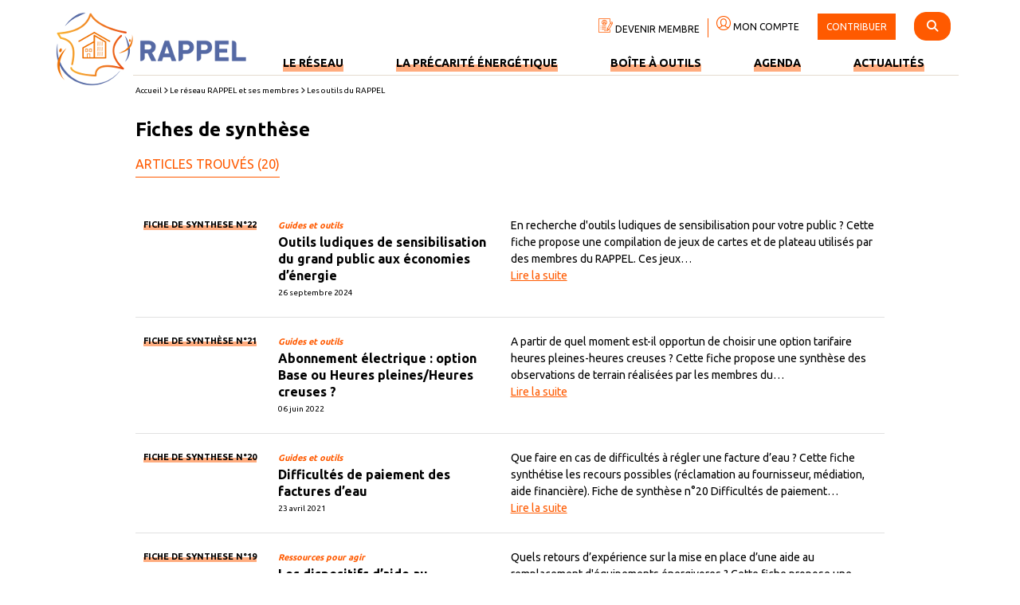

--- FILE ---
content_type: text/html; charset=UTF-8
request_url: https://www.precarite-energie.org/ressources/?outils=fiches-de-synthese
body_size: 19802
content:
<!DOCTYPE html>
<!--[if lt IE 7]>      <html class="no-js lt-ie9 lt-ie8 lt-ie7"> <![endif]-->
<!--[if IE 7]>         <html class="no-js lt-ie9 lt-ie8"> <![endif]-->
<!--[if IE 8]>         <html class="no-js lt-ie9"> <![endif]-->
<!--[if gt IE 8]><!--> <html class="no-js"> <!--<![endif]-->
  <head>
    <!-- @patch 09/11/2021 ajout suivi GTM -->
	<script>var post_cat = "";</script><script>var post_filtres = "";</script>  	<script>
  	 console.log('GTM ',post_cat,post_filtres);

  	 window.dataLayer = window.dataLayer || [];
  	 window.dataLayer.push({
  		"attributes": {
  		   'category': post_cat,
  		   'filtres': post_filtres,
  		}
  	 });
  	</script>
	
    <!-- Google Tag Manager -->
    <script>(function(w,d,s,l,i){w[l]=w[l]||[];w[l].push({'gtm.start':
    new Date().getTime(),event:'gtm.js'});var f=d.getElementsByTagName(s)[0],
    j=d.createElement(s),dl=l!='dataLayer'?'&l='+l:'';j.async=true;j.src=
    'https://www.googletagmanager.com/gtm.js?id='+i+dl;f.parentNode.insertBefore(j,f);
    })(window,document,'script','dataLayer','GTM-KRLKRJT');</script>
    <!-- End Google Tag Manager -->

    <meta charset="utf-8">

    <!-- Always force latest IE rendering engine (even in intranet) & Chrome Frame
       Remove this if you use the .htaccess -->
    <meta http-equiv="X-UA-Compatible" content="IE=edge,chrome=1">

    <meta name="author" content="">

    <meta name="viewport" content="width=device-width">


    <link href="https://fonts.googleapis.com/css?family=Ubuntu:300,400,700" rel="stylesheet">

    <!-- Place favicon.ico and apple-touch-icon.png in the root directory -->

    <link rel="stylesheet" href="https://www.precarite-energie.org/wp-content/themes/rappel/html5-boilerplate/css/normalize.css">
    <link rel="stylesheet" href="https://www.precarite-energie.org/wp-content/themes/rappel/html5-boilerplate/css/rappel.css">

    <!-- Wordpress Templates require a style.css in theme root directory -->
    <link rel="stylesheet" href="https://www.precarite-energie.org/wp-content/themes/rappel/style.css">


    <!-- Wordpress Head Items -->
    <link rel="pingback" href="https://www.precarite-energie.org/xmlrpc.php" />

    <meta name='robots' content='index, follow, max-image-preview:large, max-snippet:-1, max-video-preview:-1' />
	<style>img:is([sizes="auto" i], [sizes^="auto," i]) { contain-intrinsic-size: 3000px 1500px }</style>
	
	<!-- This site is optimized with the Yoast SEO plugin v21.1 - https://yoast.com/wordpress/plugins/seo/ -->
	<title>Toutes les informations sur la précarité énergétique - RAPPEL</title>
	<meta name="description" content="Toutes les informations sur la précarité énergétique : actualités, guides, actions, vidéos..." />
	<link rel="canonical" href="https://www.precarite-energie.org/ressources/" />
	<meta property="og:locale" content="fr_FR" />
	<meta property="og:type" content="article" />
	<meta property="og:title" content="Toutes les informations sur la précarité énergétique - RAPPEL" />
	<meta property="og:description" content="Toutes les informations sur la précarité énergétique : actualités, guides, actions, vidéos..." />
	<meta property="og:url" content="https://www.precarite-energie.org/ressources/" />
	<meta property="og:site_name" content="RAPPEL" />
	<meta property="article:modified_time" content="2020-02-12T21:19:03+00:00" />
	<meta name="twitter:card" content="summary_large_image" />
	<script type="application/ld+json" class="yoast-schema-graph">{"@context":"https://schema.org","@graph":[{"@type":"WebPage","@id":"https://www.precarite-energie.org/ressources/","url":"https://www.precarite-energie.org/ressources/","name":"Toutes les informations sur la précarité énergétique - RAPPEL","isPartOf":{"@id":"https://www.precarite-energie.org/#website"},"datePublished":"2019-05-14T19:47:50+00:00","dateModified":"2020-02-12T21:19:03+00:00","description":"Toutes les informations sur la précarité énergétique : actualités, guides, actions, vidéos...","inLanguage":"fr-FR","potentialAction":[{"@type":"ReadAction","target":["https://www.precarite-energie.org/ressources/"]}]},{"@type":"WebSite","@id":"https://www.precarite-energie.org/#website","url":"https://www.precarite-energie.org/","name":"RAPPEL","description":"Le réseau des acteurs contre la pauvreté et la précarité énergétique dans le logement","publisher":{"@id":"https://www.precarite-energie.org/#organization"},"potentialAction":[{"@type":"SearchAction","target":{"@type":"EntryPoint","urlTemplate":"https://www.precarite-energie.org/?s={search_term_string}"},"query-input":"required name=search_term_string"}],"inLanguage":"fr-FR"},{"@type":"Organization","@id":"https://www.precarite-energie.org/#organization","name":"Le réseau des acteurs contre la pauvreté et la précarité énergétique dans le logement","url":"https://www.precarite-energie.org/","logo":{"@type":"ImageObject","inLanguage":"fr-FR","@id":"https://www.precarite-energie.org/#/schema/logo/image/","url":"https://www.precarite-energie.org/wp-content/uploads/2019/06/logo-rappel-precarite-energetique.png","contentUrl":"https://www.precarite-energie.org/wp-content/uploads/2019/06/logo-rappel-precarite-energetique.png","width":239,"height":93,"caption":"Le réseau des acteurs contre la pauvreté et la précarité énergétique dans le logement"},"image":{"@id":"https://www.precarite-energie.org/#/schema/logo/image/"}}]}</script>
	<!-- / Yoast SEO plugin. -->


<link rel='dns-prefetch' href='//stackpath.bootstrapcdn.com' />
<link rel='dns-prefetch' href='//cdnjs.cloudflare.com' />
<script type="text/javascript">
/* <![CDATA[ */
window._wpemojiSettings = {"baseUrl":"https:\/\/s.w.org\/images\/core\/emoji\/16.0.1\/72x72\/","ext":".png","svgUrl":"https:\/\/s.w.org\/images\/core\/emoji\/16.0.1\/svg\/","svgExt":".svg","source":{"concatemoji":"https:\/\/www.precarite-energie.org\/wp-includes\/js\/wp-emoji-release.min.js?ver=6.8.3"}};
/*! This file is auto-generated */
!function(s,n){var o,i,e;function c(e){try{var t={supportTests:e,timestamp:(new Date).valueOf()};sessionStorage.setItem(o,JSON.stringify(t))}catch(e){}}function p(e,t,n){e.clearRect(0,0,e.canvas.width,e.canvas.height),e.fillText(t,0,0);var t=new Uint32Array(e.getImageData(0,0,e.canvas.width,e.canvas.height).data),a=(e.clearRect(0,0,e.canvas.width,e.canvas.height),e.fillText(n,0,0),new Uint32Array(e.getImageData(0,0,e.canvas.width,e.canvas.height).data));return t.every(function(e,t){return e===a[t]})}function u(e,t){e.clearRect(0,0,e.canvas.width,e.canvas.height),e.fillText(t,0,0);for(var n=e.getImageData(16,16,1,1),a=0;a<n.data.length;a++)if(0!==n.data[a])return!1;return!0}function f(e,t,n,a){switch(t){case"flag":return n(e,"\ud83c\udff3\ufe0f\u200d\u26a7\ufe0f","\ud83c\udff3\ufe0f\u200b\u26a7\ufe0f")?!1:!n(e,"\ud83c\udde8\ud83c\uddf6","\ud83c\udde8\u200b\ud83c\uddf6")&&!n(e,"\ud83c\udff4\udb40\udc67\udb40\udc62\udb40\udc65\udb40\udc6e\udb40\udc67\udb40\udc7f","\ud83c\udff4\u200b\udb40\udc67\u200b\udb40\udc62\u200b\udb40\udc65\u200b\udb40\udc6e\u200b\udb40\udc67\u200b\udb40\udc7f");case"emoji":return!a(e,"\ud83e\udedf")}return!1}function g(e,t,n,a){var r="undefined"!=typeof WorkerGlobalScope&&self instanceof WorkerGlobalScope?new OffscreenCanvas(300,150):s.createElement("canvas"),o=r.getContext("2d",{willReadFrequently:!0}),i=(o.textBaseline="top",o.font="600 32px Arial",{});return e.forEach(function(e){i[e]=t(o,e,n,a)}),i}function t(e){var t=s.createElement("script");t.src=e,t.defer=!0,s.head.appendChild(t)}"undefined"!=typeof Promise&&(o="wpEmojiSettingsSupports",i=["flag","emoji"],n.supports={everything:!0,everythingExceptFlag:!0},e=new Promise(function(e){s.addEventListener("DOMContentLoaded",e,{once:!0})}),new Promise(function(t){var n=function(){try{var e=JSON.parse(sessionStorage.getItem(o));if("object"==typeof e&&"number"==typeof e.timestamp&&(new Date).valueOf()<e.timestamp+604800&&"object"==typeof e.supportTests)return e.supportTests}catch(e){}return null}();if(!n){if("undefined"!=typeof Worker&&"undefined"!=typeof OffscreenCanvas&&"undefined"!=typeof URL&&URL.createObjectURL&&"undefined"!=typeof Blob)try{var e="postMessage("+g.toString()+"("+[JSON.stringify(i),f.toString(),p.toString(),u.toString()].join(",")+"));",a=new Blob([e],{type:"text/javascript"}),r=new Worker(URL.createObjectURL(a),{name:"wpTestEmojiSupports"});return void(r.onmessage=function(e){c(n=e.data),r.terminate(),t(n)})}catch(e){}c(n=g(i,f,p,u))}t(n)}).then(function(e){for(var t in e)n.supports[t]=e[t],n.supports.everything=n.supports.everything&&n.supports[t],"flag"!==t&&(n.supports.everythingExceptFlag=n.supports.everythingExceptFlag&&n.supports[t]);n.supports.everythingExceptFlag=n.supports.everythingExceptFlag&&!n.supports.flag,n.DOMReady=!1,n.readyCallback=function(){n.DOMReady=!0}}).then(function(){return e}).then(function(){var e;n.supports.everything||(n.readyCallback(),(e=n.source||{}).concatemoji?t(e.concatemoji):e.wpemoji&&e.twemoji&&(t(e.twemoji),t(e.wpemoji)))}))}((window,document),window._wpemojiSettings);
/* ]]> */
</script>
<style id='wp-emoji-styles-inline-css' type='text/css'>

	img.wp-smiley, img.emoji {
		display: inline !important;
		border: none !important;
		box-shadow: none !important;
		height: 1em !important;
		width: 1em !important;
		margin: 0 0.07em !important;
		vertical-align: -0.1em !important;
		background: none !important;
		padding: 0 !important;
	}
</style>
<link rel='stylesheet' id='wp-block-library-css' href='https://www.precarite-energie.org/wp-includes/css/dist/block-library/style.min.css?ver=6.8.3' type='text/css' media='all' />
<style id='classic-theme-styles-inline-css' type='text/css'>
/*! This file is auto-generated */
.wp-block-button__link{color:#fff;background-color:#32373c;border-radius:9999px;box-shadow:none;text-decoration:none;padding:calc(.667em + 2px) calc(1.333em + 2px);font-size:1.125em}.wp-block-file__button{background:#32373c;color:#fff;text-decoration:none}
</style>
<link rel='stylesheet' id='editor-blocks-css' href='https://www.precarite-energie.org/wp-content/plugins/editor-blocks/dist/blocks.style.build.css?ver=1.2.0' type='text/css' media='all' />
<style id='global-styles-inline-css' type='text/css'>
:root{--wp--preset--aspect-ratio--square: 1;--wp--preset--aspect-ratio--4-3: 4/3;--wp--preset--aspect-ratio--3-4: 3/4;--wp--preset--aspect-ratio--3-2: 3/2;--wp--preset--aspect-ratio--2-3: 2/3;--wp--preset--aspect-ratio--16-9: 16/9;--wp--preset--aspect-ratio--9-16: 9/16;--wp--preset--color--black: #000000;--wp--preset--color--cyan-bluish-gray: #abb8c3;--wp--preset--color--white: #ffffff;--wp--preset--color--pale-pink: #f78da7;--wp--preset--color--vivid-red: #cf2e2e;--wp--preset--color--luminous-vivid-orange: #ff6900;--wp--preset--color--luminous-vivid-amber: #fcb900;--wp--preset--color--light-green-cyan: #7bdcb5;--wp--preset--color--vivid-green-cyan: #00d084;--wp--preset--color--pale-cyan-blue: #8ed1fc;--wp--preset--color--vivid-cyan-blue: #0693e3;--wp--preset--color--vivid-purple: #9b51e0;--wp--preset--gradient--vivid-cyan-blue-to-vivid-purple: linear-gradient(135deg,rgba(6,147,227,1) 0%,rgb(155,81,224) 100%);--wp--preset--gradient--light-green-cyan-to-vivid-green-cyan: linear-gradient(135deg,rgb(122,220,180) 0%,rgb(0,208,130) 100%);--wp--preset--gradient--luminous-vivid-amber-to-luminous-vivid-orange: linear-gradient(135deg,rgba(252,185,0,1) 0%,rgba(255,105,0,1) 100%);--wp--preset--gradient--luminous-vivid-orange-to-vivid-red: linear-gradient(135deg,rgba(255,105,0,1) 0%,rgb(207,46,46) 100%);--wp--preset--gradient--very-light-gray-to-cyan-bluish-gray: linear-gradient(135deg,rgb(238,238,238) 0%,rgb(169,184,195) 100%);--wp--preset--gradient--cool-to-warm-spectrum: linear-gradient(135deg,rgb(74,234,220) 0%,rgb(151,120,209) 20%,rgb(207,42,186) 40%,rgb(238,44,130) 60%,rgb(251,105,98) 80%,rgb(254,248,76) 100%);--wp--preset--gradient--blush-light-purple: linear-gradient(135deg,rgb(255,206,236) 0%,rgb(152,150,240) 100%);--wp--preset--gradient--blush-bordeaux: linear-gradient(135deg,rgb(254,205,165) 0%,rgb(254,45,45) 50%,rgb(107,0,62) 100%);--wp--preset--gradient--luminous-dusk: linear-gradient(135deg,rgb(255,203,112) 0%,rgb(199,81,192) 50%,rgb(65,88,208) 100%);--wp--preset--gradient--pale-ocean: linear-gradient(135deg,rgb(255,245,203) 0%,rgb(182,227,212) 50%,rgb(51,167,181) 100%);--wp--preset--gradient--electric-grass: linear-gradient(135deg,rgb(202,248,128) 0%,rgb(113,206,126) 100%);--wp--preset--gradient--midnight: linear-gradient(135deg,rgb(2,3,129) 0%,rgb(40,116,252) 100%);--wp--preset--font-size--small: 13px;--wp--preset--font-size--medium: 20px;--wp--preset--font-size--large: 36px;--wp--preset--font-size--x-large: 42px;--wp--preset--spacing--20: 0.44rem;--wp--preset--spacing--30: 0.67rem;--wp--preset--spacing--40: 1rem;--wp--preset--spacing--50: 1.5rem;--wp--preset--spacing--60: 2.25rem;--wp--preset--spacing--70: 3.38rem;--wp--preset--spacing--80: 5.06rem;--wp--preset--shadow--natural: 6px 6px 9px rgba(0, 0, 0, 0.2);--wp--preset--shadow--deep: 12px 12px 50px rgba(0, 0, 0, 0.4);--wp--preset--shadow--sharp: 6px 6px 0px rgba(0, 0, 0, 0.2);--wp--preset--shadow--outlined: 6px 6px 0px -3px rgba(255, 255, 255, 1), 6px 6px rgba(0, 0, 0, 1);--wp--preset--shadow--crisp: 6px 6px 0px rgba(0, 0, 0, 1);}:where(.is-layout-flex){gap: 0.5em;}:where(.is-layout-grid){gap: 0.5em;}body .is-layout-flex{display: flex;}.is-layout-flex{flex-wrap: wrap;align-items: center;}.is-layout-flex > :is(*, div){margin: 0;}body .is-layout-grid{display: grid;}.is-layout-grid > :is(*, div){margin: 0;}:where(.wp-block-columns.is-layout-flex){gap: 2em;}:where(.wp-block-columns.is-layout-grid){gap: 2em;}:where(.wp-block-post-template.is-layout-flex){gap: 1.25em;}:where(.wp-block-post-template.is-layout-grid){gap: 1.25em;}.has-black-color{color: var(--wp--preset--color--black) !important;}.has-cyan-bluish-gray-color{color: var(--wp--preset--color--cyan-bluish-gray) !important;}.has-white-color{color: var(--wp--preset--color--white) !important;}.has-pale-pink-color{color: var(--wp--preset--color--pale-pink) !important;}.has-vivid-red-color{color: var(--wp--preset--color--vivid-red) !important;}.has-luminous-vivid-orange-color{color: var(--wp--preset--color--luminous-vivid-orange) !important;}.has-luminous-vivid-amber-color{color: var(--wp--preset--color--luminous-vivid-amber) !important;}.has-light-green-cyan-color{color: var(--wp--preset--color--light-green-cyan) !important;}.has-vivid-green-cyan-color{color: var(--wp--preset--color--vivid-green-cyan) !important;}.has-pale-cyan-blue-color{color: var(--wp--preset--color--pale-cyan-blue) !important;}.has-vivid-cyan-blue-color{color: var(--wp--preset--color--vivid-cyan-blue) !important;}.has-vivid-purple-color{color: var(--wp--preset--color--vivid-purple) !important;}.has-black-background-color{background-color: var(--wp--preset--color--black) !important;}.has-cyan-bluish-gray-background-color{background-color: var(--wp--preset--color--cyan-bluish-gray) !important;}.has-white-background-color{background-color: var(--wp--preset--color--white) !important;}.has-pale-pink-background-color{background-color: var(--wp--preset--color--pale-pink) !important;}.has-vivid-red-background-color{background-color: var(--wp--preset--color--vivid-red) !important;}.has-luminous-vivid-orange-background-color{background-color: var(--wp--preset--color--luminous-vivid-orange) !important;}.has-luminous-vivid-amber-background-color{background-color: var(--wp--preset--color--luminous-vivid-amber) !important;}.has-light-green-cyan-background-color{background-color: var(--wp--preset--color--light-green-cyan) !important;}.has-vivid-green-cyan-background-color{background-color: var(--wp--preset--color--vivid-green-cyan) !important;}.has-pale-cyan-blue-background-color{background-color: var(--wp--preset--color--pale-cyan-blue) !important;}.has-vivid-cyan-blue-background-color{background-color: var(--wp--preset--color--vivid-cyan-blue) !important;}.has-vivid-purple-background-color{background-color: var(--wp--preset--color--vivid-purple) !important;}.has-black-border-color{border-color: var(--wp--preset--color--black) !important;}.has-cyan-bluish-gray-border-color{border-color: var(--wp--preset--color--cyan-bluish-gray) !important;}.has-white-border-color{border-color: var(--wp--preset--color--white) !important;}.has-pale-pink-border-color{border-color: var(--wp--preset--color--pale-pink) !important;}.has-vivid-red-border-color{border-color: var(--wp--preset--color--vivid-red) !important;}.has-luminous-vivid-orange-border-color{border-color: var(--wp--preset--color--luminous-vivid-orange) !important;}.has-luminous-vivid-amber-border-color{border-color: var(--wp--preset--color--luminous-vivid-amber) !important;}.has-light-green-cyan-border-color{border-color: var(--wp--preset--color--light-green-cyan) !important;}.has-vivid-green-cyan-border-color{border-color: var(--wp--preset--color--vivid-green-cyan) !important;}.has-pale-cyan-blue-border-color{border-color: var(--wp--preset--color--pale-cyan-blue) !important;}.has-vivid-cyan-blue-border-color{border-color: var(--wp--preset--color--vivid-cyan-blue) !important;}.has-vivid-purple-border-color{border-color: var(--wp--preset--color--vivid-purple) !important;}.has-vivid-cyan-blue-to-vivid-purple-gradient-background{background: var(--wp--preset--gradient--vivid-cyan-blue-to-vivid-purple) !important;}.has-light-green-cyan-to-vivid-green-cyan-gradient-background{background: var(--wp--preset--gradient--light-green-cyan-to-vivid-green-cyan) !important;}.has-luminous-vivid-amber-to-luminous-vivid-orange-gradient-background{background: var(--wp--preset--gradient--luminous-vivid-amber-to-luminous-vivid-orange) !important;}.has-luminous-vivid-orange-to-vivid-red-gradient-background{background: var(--wp--preset--gradient--luminous-vivid-orange-to-vivid-red) !important;}.has-very-light-gray-to-cyan-bluish-gray-gradient-background{background: var(--wp--preset--gradient--very-light-gray-to-cyan-bluish-gray) !important;}.has-cool-to-warm-spectrum-gradient-background{background: var(--wp--preset--gradient--cool-to-warm-spectrum) !important;}.has-blush-light-purple-gradient-background{background: var(--wp--preset--gradient--blush-light-purple) !important;}.has-blush-bordeaux-gradient-background{background: var(--wp--preset--gradient--blush-bordeaux) !important;}.has-luminous-dusk-gradient-background{background: var(--wp--preset--gradient--luminous-dusk) !important;}.has-pale-ocean-gradient-background{background: var(--wp--preset--gradient--pale-ocean) !important;}.has-electric-grass-gradient-background{background: var(--wp--preset--gradient--electric-grass) !important;}.has-midnight-gradient-background{background: var(--wp--preset--gradient--midnight) !important;}.has-small-font-size{font-size: var(--wp--preset--font-size--small) !important;}.has-medium-font-size{font-size: var(--wp--preset--font-size--medium) !important;}.has-large-font-size{font-size: var(--wp--preset--font-size--large) !important;}.has-x-large-font-size{font-size: var(--wp--preset--font-size--x-large) !important;}
:where(.wp-block-post-template.is-layout-flex){gap: 1.25em;}:where(.wp-block-post-template.is-layout-grid){gap: 1.25em;}
:where(.wp-block-columns.is-layout-flex){gap: 2em;}:where(.wp-block-columns.is-layout-grid){gap: 2em;}
:root :where(.wp-block-pullquote){font-size: 1.5em;line-height: 1.6;}
</style>
<link rel='stylesheet' id='contact-form-7-css' href='https://www.precarite-energie.org/wp-content/plugins/contact-form-7/includes/css/styles.css?ver=5.7.2' type='text/css' media='all' />
<link rel='stylesheet' id='module_menuburger-css' href='https://www.precarite-energie.org/wp-content/themes/rappel/lib/menuburger/menuburger.css?60479699&#038;ver=6.8.3' type='text/css' media='all' />
<link rel='stylesheet' id='module_listscroller-css' href='https://www.precarite-energie.org/wp-content/themes/rappel/lib/listscroller/als.css?1821984070&#038;ver=6.8.3' type='text/css' media='all' />
<link rel='stylesheet' id='tablesorter-css' href='https://www.precarite-energie.org/wp-content/themes/rappel/lib/membres/jquery.tablesorter.css?1072163678&#038;ver=6.8.3' type='text/css' media='all' />
<link rel='stylesheet' id='dashicons-css' href='https://www.precarite-energie.org/wp-includes/css/dashicons.min.css?ver=6.8.3' type='text/css' media='all' />
<link rel='stylesheet' id='acf-global-css' href='https://www.precarite-energie.org/wp-content/plugins/advanced-custom-fields-pro/assets/build/css/acf-global.css?ver=6.2.1.1' type='text/css' media='all' />
<link rel='stylesheet' id='acf-input-css' href='https://www.precarite-energie.org/wp-content/plugins/advanced-custom-fields-pro/assets/build/css/acf-input.css?ver=6.2.1.1' type='text/css' media='all' />
<link rel='stylesheet' id='acf-pro-input-css' href='https://www.precarite-energie.org/wp-content/plugins/advanced-custom-fields-pro/assets/build/css/pro/acf-pro-input.css?ver=6.2.1.1' type='text/css' media='all' />
<link rel='stylesheet' id='select2-css' href='https://www.precarite-energie.org/wp-content/plugins/advanced-custom-fields-pro/assets/inc/select2/4/select2.min.css?ver=4.0.13' type='text/css' media='all' />
<link rel='stylesheet' id='acf-datepicker-css' href='https://www.precarite-energie.org/wp-content/plugins/advanced-custom-fields-pro/assets/inc/datepicker/jquery-ui.min.css?ver=1.11.4' type='text/css' media='all' />
<link rel='stylesheet' id='acf-timepicker-css' href='https://www.precarite-energie.org/wp-content/plugins/advanced-custom-fields-pro/assets/inc/timepicker/jquery-ui-timepicker-addon.min.css?ver=1.6.1' type='text/css' media='all' />
<link rel='stylesheet' id='wp-color-picker-css' href='https://www.precarite-energie.org/wp-admin/css/color-picker.min.css?ver=6.8.3' type='text/css' media='all' />
<style id='kadence-blocks-global-variables-inline-css' type='text/css'>
:root {--global-kb-font-size-sm:clamp(0.8rem, 0.73rem + 0.217vw, 0.9rem);--global-kb-font-size-md:clamp(1.1rem, 0.995rem + 0.326vw, 1.25rem);--global-kb-font-size-lg:clamp(1.75rem, 1.576rem + 0.543vw, 2rem);--global-kb-font-size-xl:clamp(2.25rem, 1.728rem + 1.63vw, 3rem);--global-kb-font-size-xxl:clamp(2.5rem, 1.456rem + 3.26vw, 4rem);--global-kb-font-size-xxxl:clamp(2.75rem, 0.489rem + 7.065vw, 6rem);}:root {--global-palette1: #3182CE;--global-palette2: #2B6CB0;--global-palette3: #1A202C;--global-palette4: #2D3748;--global-palette5: #4A5568;--global-palette6: #718096;--global-palette7: #EDF2F7;--global-palette8: #F7FAFC;--global-palette9: #ffffff;}
</style>
<link rel='stylesheet' id='style-theme-css' href='https://www.precarite-energie.org/wp-content/themes/rappel/includes/style.css?487599329&#038;ver=6.8.3' type='text/css' media='all' />
<link rel='stylesheet' id='style-plus-css' href='https://www.precarite-energie.org/wp-content/themes/rappel/includes/plus.css?213759116&#038;ver=6.8.3' type='text/css' media='all' />
<link rel='stylesheet' id='style-fontawesome-all-css' href='https://cdnjs.cloudflare.com/ajax/libs/font-awesome/6.4.2/css/all.min.css?ver=6.8.3' type='text/css' media='all' />
<link rel='stylesheet' id='style-fontawesome-v4shim-css' href='https://cdnjs.cloudflare.com/ajax/libs/font-awesome/6.4.2/css/v4-shims.min.css?ver=6.8.3' type='text/css' media='all' />
<script type="text/javascript" src="https://www.precarite-energie.org/wp-includes/js/jquery/jquery.min.js?ver=3.7.1" id="jquery-core-js"></script>
<script type="text/javascript" src="https://www.precarite-energie.org/wp-includes/js/jquery/jquery-migrate.min.js?ver=3.4.1" id="jquery-migrate-js"></script>
<script type="text/javascript" src="https://stackpath.bootstrapcdn.com/bootstrap/4.3.1/js/bootstrap.bundle.min.js?ver=6.8.3" id="boostrap-js"></script>
<script type="text/javascript" src="https://cdnjs.cloudflare.com/ajax/libs/bootstrap-multiselect/0.9.15/js/bootstrap-multiselect.min.js?ver=6.8.3" id="boostrap_multiselect-js"></script>
<script type="text/javascript" src="https://www.precarite-energie.org/wp-includes/js/jquery/ui/core.min.js?ver=1.13.3" id="jquery-ui-core-js"></script>
<script type="text/javascript" src="https://www.precarite-energie.org/wp-includes/js/jquery/ui/mouse.min.js?ver=1.13.3" id="jquery-ui-mouse-js"></script>
<script type="text/javascript" src="https://www.precarite-energie.org/wp-includes/js/jquery/ui/sortable.min.js?ver=1.13.3" id="jquery-ui-sortable-js"></script>
<script type="text/javascript" src="https://www.precarite-energie.org/wp-includes/js/jquery/ui/resizable.min.js?ver=1.13.3" id="jquery-ui-resizable-js"></script>
<script type="text/javascript" id="acf-js-extra">
/* <![CDATA[ */
var acfL10n = {"Are you sure?":"Confirmez-vous\u00a0?","Yes":"Oui","No":"Non","Remove":"Retirer","Cancel":"Annuler","The changes you made will be lost if you navigate away from this page":"Les modifications que vous avez effectu\u00e9es seront perdues si vous quittez cette page","Validation successful":"Validation r\u00e9ussie","Validation failed":"\u00c9chec de la validation","1 field requires attention":"Un champ n\u00e9cessite votre attention","%d fields require attention":"%d champs n\u00e9cessitent votre attention","Edit field group":"Modifier le groupe de champs","Select Image":"S\u00e9lectionner une image","Edit Image":"Modifier l\u2019image","Update Image":"Mettre \u00e0 jour l\u2019image","All images":"Toutes les images","Select File":"S\u00e9lectionner un fichier","Edit File":"Modifier le fichier","Update File":"Mettre \u00e0 jour le fichier","Maximum values reached ( {max} values )":"Valeurs maximum atteintes ({max} valeurs)","Loading":"Chargement","No matches found":"Aucune correspondance trouv\u00e9e","Sorry, this browser does not support geolocation":"D\u00e9sol\u00e9, ce navigateur ne prend pas en charge la g\u00e9olocalisation","Minimum rows not reached ({min} rows)":"Nombre minimal d\u2019\u00e9l\u00e9ments insuffisant ({min} \u00e9l\u00e9ments)","Maximum rows reached ({max} rows)":"Nombre maximal d\u2019\u00e9l\u00e9ments atteint ({max} \u00e9l\u00e9ments)","Error loading page":"Erreur de chargement de la page","Order will be assigned upon save":"L\u2019ordre sera assign\u00e9 apr\u00e8s l\u2019enregistrement","layout":"disposition","layouts":"dispositions","Fields":"Champs","This field requires at least {min} {label} {identifier}":"Ce champ requiert au moins {min} {label} {identifier}","This field has a limit of {max} {label} {identifier}":"Ce champ a une limite de {max} {label} {identifier}","{available} {label} {identifier} available (max {max})":"{available} {label} {identifier} disponible (max {max})","Flexible Content requires at least 1 layout":"Le contenu flexible n\u00e9cessite au moins une disposition","Add Image to Gallery":"Ajouter l\u2019image \u00e0 la galerie","Maximum selection reached":"Nombre de s\u00e9lections maximales atteint","Select.verb":"S\u00e9lectionner","Edit.verb":"Modifier","Update.verb":"Mettre \u00e0 jour","Uploaded to this post":"T\u00e9l\u00e9vers\u00e9 sur cette publication","Expand Details":"D\u00e9plier les d\u00e9tails","Collapse Details":"Replier les d\u00e9tails","Restricted":"Limit\u00e9"};
/* ]]> */
</script>
<script type="text/javascript" src="https://www.precarite-energie.org/wp-content/plugins/advanced-custom-fields-pro/assets/build/js/acf.min.js?ver=6.2.1.1" id="acf-js"></script>
<script type="text/javascript" src="https://www.precarite-energie.org/wp-content/plugins/advanced-custom-fields-pro/assets/build/js/acf-input.min.js?ver=6.2.1.1" id="acf-input-js"></script>
<script type="text/javascript" src="https://www.precarite-energie.org/wp-content/plugins/advanced-custom-fields-pro/assets/build/js/pro/acf-pro-input.min.js?ver=6.2.1.1" id="acf-pro-input-js"></script>
<script type="text/javascript" src="https://www.precarite-energie.org/wp-content/plugins/advanced-custom-fields-pro/assets/build/js/pro/acf-pro-ui-options-page.min.js?ver=6.2.1.1" id="acf-pro-ui-options-page-js"></script>
<script type="text/javascript" src="https://www.precarite-energie.org/wp-content/plugins/advanced-custom-fields-pro/assets/inc/select2/4/select2.full.min.js?ver=4.0.13" id="select2-js"></script>
<script type="text/javascript" src="https://www.precarite-energie.org/wp-includes/js/jquery/ui/datepicker.min.js?ver=1.13.3" id="jquery-ui-datepicker-js"></script>
<script type="text/javascript" id="jquery-ui-datepicker-js-after">
/* <![CDATA[ */
jQuery(function(jQuery){jQuery.datepicker.setDefaults({"closeText":"Fermer","currentText":"Aujourd\u2019hui","monthNames":["janvier","f\u00e9vrier","mars","avril","mai","juin","juillet","ao\u00fbt","septembre","octobre","novembre","d\u00e9cembre"],"monthNamesShort":["Jan","F\u00e9v","Mar","Avr","Mai","Juin","Juil","Ao\u00fbt","Sep","Oct","Nov","D\u00e9c"],"nextText":"Suivant","prevText":"Pr\u00e9c\u00e9dent","dayNames":["dimanche","lundi","mardi","mercredi","jeudi","vendredi","samedi"],"dayNamesShort":["dim","lun","mar","mer","jeu","ven","sam"],"dayNamesMin":["D","L","M","M","J","V","S"],"dateFormat":"d MM yy","firstDay":1,"isRTL":false});});
/* ]]> */
</script>
<script type="text/javascript" src="https://www.precarite-energie.org/wp-content/plugins/advanced-custom-fields-pro/assets/inc/timepicker/jquery-ui-timepicker-addon.min.js?ver=1.6.1" id="acf-timepicker-js"></script>
<script type="text/javascript" src="https://www.precarite-energie.org/wp-includes/js/jquery/ui/draggable.min.js?ver=1.13.3" id="jquery-ui-draggable-js"></script>
<script type="text/javascript" src="https://www.precarite-energie.org/wp-includes/js/jquery/ui/slider.min.js?ver=1.13.3" id="jquery-ui-slider-js"></script>
<script type="text/javascript" src="https://www.precarite-energie.org/wp-includes/js/jquery/jquery.ui.touch-punch.js?ver=0.2.2" id="jquery-touch-punch-js"></script>
<script type="text/javascript" src="https://www.precarite-energie.org/wp-admin/js/iris.min.js?ver=1.0.7" id="iris-js"></script>
<script type="text/javascript" src="https://www.precarite-energie.org/wp-includes/js/dist/hooks.min.js?ver=4d63a3d491d11ffd8ac6" id="wp-hooks-js"></script>
<script type="text/javascript" src="https://www.precarite-energie.org/wp-includes/js/dist/i18n.min.js?ver=5e580eb46a90c2b997e6" id="wp-i18n-js"></script>
<script type="text/javascript" id="wp-i18n-js-after">
/* <![CDATA[ */
wp.i18n.setLocaleData( { 'text direction\u0004ltr': [ 'ltr' ] } );
wp.i18n.setLocaleData( { 'text direction\u0004ltr': [ 'ltr' ] } );
/* ]]> */
</script>
<script type="text/javascript" id="wp-color-picker-js-translations">
/* <![CDATA[ */
( function( domain, translations ) {
	var localeData = translations.locale_data[ domain ] || translations.locale_data.messages;
	localeData[""].domain = domain;
	wp.i18n.setLocaleData( localeData, domain );
} )( "default", {"translation-revision-date":"2025-12-10 09:32:32+0000","generator":"GlotPress\/4.0.3","domain":"messages","locale_data":{"messages":{"":{"domain":"messages","plural-forms":"nplurals=2; plural=n > 1;","lang":"fr"},"Select Color":["S\u00e9lectionner une couleur"],"Color value":["Valeur de couleur"],"Select default color":["S\u00e9lectionner la couleur par d\u00e9faut"],"Clear color":["Effacer la couleur"],"Clear":["Effacer"],"Default":["Par d\u00e9faut"]}},"comment":{"reference":"wp-admin\/js\/color-picker.js"}} );
/* ]]> */
</script>
<script type="text/javascript" src="https://www.precarite-energie.org/wp-admin/js/color-picker.min.js?ver=6.8.3" id="wp-color-picker-js"></script>
<script type="text/javascript" src="https://www.precarite-energie.org/wp-content/plugins/advanced-custom-fields-pro/assets/inc/color-picker-alpha/wp-color-picker-alpha.js?ver=3.0.0" id="acf-color-picker-alpha-js"></script>
<link rel="https://api.w.org/" href="https://www.precarite-energie.org/wp-json/" /><link rel="alternate" title="JSON" type="application/json" href="https://www.precarite-energie.org/wp-json/wp/v2/pages/1130" /><link rel="EditURI" type="application/rsd+xml" title="RSD" href="https://www.precarite-energie.org/xmlrpc.php?rsd" />
<meta name="generator" content="WordPress 6.8.3" />
<link rel='shortlink' href='https://www.precarite-energie.org/?p=1130' />
<link rel="alternate" title="oEmbed (JSON)" type="application/json+oembed" href="https://www.precarite-energie.org/wp-json/oembed/1.0/embed?url=https%3A%2F%2Fwww.precarite-energie.org%2Fressources%2F" />
<link rel="alternate" title="oEmbed (XML)" type="text/xml+oembed" href="https://www.precarite-energie.org/wp-json/oembed/1.0/embed?url=https%3A%2F%2Fwww.precarite-energie.org%2Fressources%2F&#038;format=xml" />
<link rel="icon" href="https://www.precarite-energie.org/wp-content/uploads/2019/07/favicon-rappel.png" sizes="32x32" />
<link rel="icon" href="https://www.precarite-energie.org/wp-content/uploads/2019/07/favicon-rappel.png" sizes="192x192" />
<link rel="apple-touch-icon" href="https://www.precarite-energie.org/wp-content/uploads/2019/07/favicon-rappel.png" />
<meta name="msapplication-TileImage" content="https://www.precarite-energie.org/wp-content/uploads/2019/07/favicon-rappel.png" />
		<style type="text/css" id="wp-custom-css">
			.m0{ margin:0!important;}
.mt0{margin-top:0!important;}		</style>
		
</head>
<body class="wp-singular page-template-default page page-id-1130 wp-theme-rappel">
  <!-- Google Tag Manager (noscript) -->
<noscript><iframe src="https://www.googletagmanager.com/ns.html?id=GTM-KRLKRJT"
height="0" width="0" style="display:none;visibility:hidden"></iframe></noscript>
<!-- End Google Tag Manager (noscript) -->

  <!--[if lt IE 7]>
    <p class="chromeframe">You are using an outdated browser. <a href="http://browsehappy.com/">Upgrade your browser today</a> or <a href="http://www.google.com/chromeframe/?redirect=true">install Google Chrome Frame</a> to better experience this site.</p>
  <![endif]-->

<div id="site" class="site">
    <header id="header" class="site-header">



        <!-- header.twig start -->
		        <div class="section-header section-header-v2">
 <div class="wrap">
     <div class="col header-logo">
         <a href="/"><img src="/wp-content/uploads/2019/06/logo-rappel-precarite-energetique.png" /></a>
     </div>

     <div class="col header-menu-infos">

         <div class="top-header-wrapper header1">
             <div class="top-header-bg2">
                <span class="top-header-link"><a href="/devenir-membre/"><img src="/wp-content/themes/rappel/images/picto-devenir-membre.png" /> DEVENIR MEMBRE</a></span><span class="top-header-link"><a href="/espace-membre/"><img src="/wp-content/themes/rappel/images/picto-compte.png" /> MON COMPTE</a></span>
                   <span class="top-header-link contribuer">
                         <a href="/contribuer/">CONTRIBUER</a>
                  </span>

                  <span id="search-box" class="search-box" style="display: none;">
                <form method="get" action="/ressources/"><input  type="text" name="q" placeholder="Recherche par mots clés"></form>
                </span>
                <span id="search-toggle" class="search-picto"><i class="fas fa-search"></i></span>
             
            </div>
           
             
         </div>

         <div class="header-menu-infos-flex-wrapper">

            <div class="col header-menu">

              <nav class="menu-menu-principal-container">
                <ul id="menu-menu-principal" class="menu">
                                            <li class="nav-main-item  menu-item menu-item-type-post_type menu-item-object-page menu-item-852">
                            <a class="nav-main-link" href="https://www.precarite-energie.org/reseau-rappel/">Le réseau</a>
                                                    </li>
                                            <li class="nav-main-item  menu-item menu-item-type-post_type menu-item-object-page menu-item-853">
                            <a class="nav-main-link" href="https://www.precarite-energie.org/comprendre-la-precarite-energetique/">La précarité énergétique</a>
                                                    </li>
                                            <li class="nav-main-item  menu-item menu-item-type-post_type menu-item-object-page menu-item-854">
                            <a class="nav-main-link" href="https://www.precarite-energie.org/ressources-pour-agir/">Boîte à outils</a>
                                                    </li>
                                            <li class="nav-main-item  menu-item menu-item-type-post_type menu-item-object-page menu-item-12393">
                            <a class="nav-main-link" href="https://www.precarite-energie.org/agenda/">Agenda</a>
                                                    </li>
                                            <li class="nav-main-item  menu-item menu-item-type-custom menu-item-object-custom menu-item-12394">
                            <a class="nav-main-link" href="https://www.precarite-energie.org/ressources/?cat=actualites">Actualités</a>
                                                    </li>
                                    </ul>
            </nav>
          </div>

       

        </div>

  </div>
 </div>
</div>

<div class="wrap header-ariane-wrapper">
    <div class="row">
         <div class="header-ariane">
            <div class="ariane-wrapper is_mediatheque"><span class="ariane_elem"><a class="ariane-accueil" href="/">Accueil</a></span><span class="ariane_space"> <i class="fas fa-angle-right"></i> </span><span class="ariane_elem"></span><span class="ariane_elem"><a href="/reseau-rappel/">Le réseau RAPPEL et ses membres</a></span><span class="ariane_space"> <i class="fas fa-angle-right"></i> </span><span class="ariane_elem"><a href="/reseau-rappel/outils-rappel/">Les outils du RAPPEL</a></span></div>
         </div>
    </div>
</div>
		<!-- header.twig end -->

      </header>


    <aside id="aside" class="site-aside">
		<!-- aside.twig start -->
		<div class="section-aside">
	<div class="site-menuburger-close">
		<i class="fa fa-times-circle" aria-hidden="true"></i>
	</div>
    <div class="aside-menu">
	 	<nav class="menu-menu-principal-container">
            <ul id="menu-menu-principal" class="menu">
                                    <li class="nav-main-item  menu-item menu-item-type-post_type menu-item-object-page menu-item-852">
                        <a class="nav-main-link" href="https://www.precarite-energie.org/reseau-rappel/">Le réseau</a>
                                            </li>
                                    <li class="nav-main-item  menu-item menu-item-type-post_type menu-item-object-page menu-item-853">
                        <a class="nav-main-link" href="https://www.precarite-energie.org/comprendre-la-precarite-energetique/">La précarité énergétique</a>
                                            </li>
                                    <li class="nav-main-item  menu-item menu-item-type-post_type menu-item-object-page menu-item-854">
                        <a class="nav-main-link" href="https://www.precarite-energie.org/ressources-pour-agir/">Boîte à outils</a>
                                            </li>
                                    <li class="nav-main-item  menu-item menu-item-type-post_type menu-item-object-page menu-item-12393">
                        <a class="nav-main-link" href="https://www.precarite-energie.org/agenda/">Agenda</a>
                                            </li>
                                    <li class="nav-main-item  menu-item menu-item-type-custom menu-item-object-custom menu-item-12394">
                        <a class="nav-main-link" href="https://www.precarite-energie.org/ressources/?cat=actualites">Actualités</a>
                                            </li>
                            </ul>
        </nav>
    </div>
</div>
		<!-- aside.twig end -->
	</aside>

	<div id="content" class="site-content">
		<!-- .site-content start -->

        <div class="wrap">
            <!-- .wrap start -->
    
    <div class="row row-without-sidebar ">
                                                                 
                    
                                 
                                     
                <h1 class="page-title">
                                </h1>
                                <div class="main-content">
<h1 class="page-title">Fiches de synthèse</h1>



<div class="search-list-wrapper"><div class="like-title">Articles trouvés (20)</div><script>console.log({"titre_secondaire":"FICHE DE SYNTHESE N\u00b022","infometa":"RAPPEL, Septembre 2024","post_title":"Outils ludiques de sensibilisation du grand public aux \u00e9conomies d&rsquo;\u00e9nergie","post_name":"outils-ludiques-de-sensibilisation-du-grand-public-aux-economies-denergie","post_content":"En recherche d'outils ludiques de sensibilisation pour votre public ? Cette fiche propose une compilation de jeux de cartes et de plateau utilis\u00e9s par des membres du RAPPEL. Ces jeux traitent de nombreuses th\u00e9matiques li\u00e9es au logement : \u00e9conomies d'\u00e9nergie, \u00e9conomies d'eau, r\u00e9glementation, r\u00e9novation... Fiche de synth\u00e8se \"Outils ludiques pour sensibiliser le grand public aux\u2026","post_permalink":"https:\/\/www.precarite-energie.org\/outils-ludiques-de-sensibilisation-du-grand-public-aux-economies-denergie\/","post_thumbnail_url":false,"post_cat":"Guides et outils","post_cat_test":[{"term_id":42,"name":"Guides et outils","slug":"guides-et-outils","term_group":0,"term_taxonomy_id":42,"taxonomy":"category","description":"","parent":39,"count":237,"filter":"raw","term_order":"8","cat_ID":42,"category_count":237,"category_description":"","cat_name":"Guides et outils","category_nicename":"guides-et-outils","category_parent":39},{"term_id":39,"name":"Ressources pour agir","slug":"ressources-pour-agir","term_group":0,"term_taxonomy_id":39,"taxonomy":"category","description":"","parent":0,"count":488,"filter":"raw","term_order":"5","cat_ID":39,"category_count":488,"category_description":"","cat_name":"Ressources pour agir","category_nicename":"ressources-pour-agir","category_parent":0}],"post_date":"26 septembre 2024"});</script><!-- item : search-list-item.twig begin -->
	<div class="posts-list-wrapper">
        <a class="post-link-wrapper" href="https://www.precarite-energie.org/outils-ludiques-de-sensibilisation-du-grand-public-aux-economies-denergie/">
            <div class="posts-list-item flex-wrapper">
                <div class="col col_1">
                                            <h4 class="post-titre-secondaire">FICHE DE SYNTHESE N°22</h4>
                    
                </div>
                <div class="col col_2">
                    <p class="post-cat">Guides et outils</p>
                    <h3 class="post-title">Outils ludiques de sensibilisation du grand public aux économies d&rsquo;énergie</h3>
                    <p class="post-date">26 septembre 2024</p>
                </div>
                <div class="col col_3">
                    <p class="post-excerpt">En recherche d'outils ludiques de sensibilisation pour votre public ? Cette fiche propose une compilation de jeux de cartes et de plateau utilisés par des membres du RAPPEL. Ces jeux…</p>
                    <p class="post-link like-link more-link">Lire la suite</p>
                </div>
            </div>
        </a>
	</div>
<!-- item : search-list-item.twig end --><script>console.log({"titre_secondaire":"Fiche de synth\u00e8se N\u00b021","infometa":"","post_title":"Abonnement \u00e9lectrique : option Base ou Heures pleines\/Heures creuses ?","post_name":"abonnement-electrique-option-base-ou-heures-pleines-heures-creuses","post_content":"A partir de quel moment est-il opportun de choisir une option tarifaire heures pleines-heures creuses ? Cette fiche propose une synth\u00e8se des observations de terrain r\u00e9alis\u00e9es par les membres du r\u00e9seau sur le sujet. Fiche de synth\u00e8se n\u00b021 Abonnement \u00e9lectrique : option Base ou Heures pleines\/Heures creuses ? Juin 2022","post_permalink":"https:\/\/www.precarite-energie.org\/abonnement-electrique-option-base-ou-heures-pleines-heures-creuses\/","post_thumbnail_url":false,"post_cat":"Guides et outils","post_cat_test":[{"term_id":42,"name":"Guides et outils","slug":"guides-et-outils","term_group":0,"term_taxonomy_id":42,"taxonomy":"category","description":"","parent":39,"count":237,"filter":"raw","term_order":"8","cat_ID":42,"category_count":237,"category_description":"","cat_name":"Guides et outils","category_nicename":"guides-et-outils","category_parent":39},{"term_id":39,"name":"Ressources pour agir","slug":"ressources-pour-agir","term_group":0,"term_taxonomy_id":39,"taxonomy":"category","description":"","parent":0,"count":488,"filter":"raw","term_order":"5","cat_ID":39,"category_count":488,"category_description":"","cat_name":"Ressources pour agir","category_nicename":"ressources-pour-agir","category_parent":0}],"post_date":"06 juin 2022"});</script><!-- item : search-list-item.twig begin -->
	<div class="posts-list-wrapper">
        <a class="post-link-wrapper" href="https://www.precarite-energie.org/abonnement-electrique-option-base-ou-heures-pleines-heures-creuses/">
            <div class="posts-list-item flex-wrapper">
                <div class="col col_1">
                                            <h4 class="post-titre-secondaire">Fiche de synthèse N°21</h4>
                    
                </div>
                <div class="col col_2">
                    <p class="post-cat">Guides et outils</p>
                    <h3 class="post-title">Abonnement électrique : option Base ou Heures pleines/Heures creuses ?</h3>
                    <p class="post-date">06 juin 2022</p>
                </div>
                <div class="col col_3">
                    <p class="post-excerpt">A partir de quel moment est-il opportun de choisir une option tarifaire heures pleines-heures creuses ? Cette fiche propose une synthèse des observations de terrain réalisées par les membres du…</p>
                    <p class="post-link like-link more-link">Lire la suite</p>
                </div>
            </div>
        </a>
	</div>
<!-- item : search-list-item.twig end --><script>console.log({"titre_secondaire":"FICHE DE SYNTHESE N\u00b020","infometa":"","post_title":"Difficult\u00e9s de paiement des factures d\u2019eau","post_name":"difficultes-de-paiement-des-factures-deau","post_content":"Que faire en cas de difficult\u00e9s \u00e0 r\u00e9gler une facture d\u2019eau&nbsp;? Cette fiche synth\u00e9tise les recours possibles (r\u00e9clamation au fournisseur, m\u00e9diation, aide financi\u00e8re). Fiche de synth\u00e8se n\u00b020 Difficult\u00e9s de paiement des factures d\u2019eau Avril 2021","post_permalink":"https:\/\/www.precarite-energie.org\/difficultes-de-paiement-des-factures-deau\/","post_thumbnail_url":false,"post_cat":"Guides et outils","post_cat_test":[{"term_id":42,"name":"Guides et outils","slug":"guides-et-outils","term_group":0,"term_taxonomy_id":42,"taxonomy":"category","description":"","parent":39,"count":237,"filter":"raw","term_order":"8","cat_ID":42,"category_count":237,"category_description":"","cat_name":"Guides et outils","category_nicename":"guides-et-outils","category_parent":39},{"term_id":39,"name":"Ressources pour agir","slug":"ressources-pour-agir","term_group":0,"term_taxonomy_id":39,"taxonomy":"category","description":"","parent":0,"count":488,"filter":"raw","term_order":"5","cat_ID":39,"category_count":488,"category_description":"","cat_name":"Ressources pour agir","category_nicename":"ressources-pour-agir","category_parent":0}],"post_date":"23 avril 2021"});</script><!-- item : search-list-item.twig begin -->
	<div class="posts-list-wrapper">
        <a class="post-link-wrapper" href="https://www.precarite-energie.org/difficultes-de-paiement-des-factures-deau/">
            <div class="posts-list-item flex-wrapper">
                <div class="col col_1">
                                            <h4 class="post-titre-secondaire">FICHE DE SYNTHESE N°20</h4>
                    
                </div>
                <div class="col col_2">
                    <p class="post-cat">Guides et outils</p>
                    <h3 class="post-title">Difficultés de paiement des factures d’eau</h3>
                    <p class="post-date">23 avril 2021</p>
                </div>
                <div class="col col_3">
                    <p class="post-excerpt">Que faire en cas de difficultés à régler une facture d’eau&nbsp;? Cette fiche synthétise les recours possibles (réclamation au fournisseur, médiation, aide financière). Fiche de synthèse n°20 Difficultés de paiement…</p>
                    <p class="post-link like-link more-link">Lire la suite</p>
                </div>
            </div>
        </a>
	</div>
<!-- item : search-list-item.twig end --><script>console.log({"titre_secondaire":"FICHE DE SYNTHESE N\u00b019","infometa":"","post_title":"Les dispositifs d\u2019aide au remplacement d\u2019\u00e9quipements \u00e9nergivores","post_name":"les-dispositifs-daide-au-remplacement-dequipements-energivores","post_content":"Quels retours d\u2019exp\u00e9rience sur la mise en place d\u2019une aide au remplacement d'\u00e9quipements \u00e9nergivores ? Cette fiche propose une synth\u00e8se des retours d'exp\u00e9rience partag\u00e9s par les membres du r\u00e9seau sur le sujet. Fiche de synth\u00e8se n\u00b019 Les dispositifs d\u2019aide au remplacement d\u2019\u00e9quipements \u00e9nergivores Avril 2021","post_permalink":"https:\/\/www.precarite-energie.org\/les-dispositifs-daide-au-remplacement-dequipements-energivores\/","post_thumbnail_url":false,"post_cat":"Ressources pour agir","post_cat_test":[{"term_id":39,"name":"Ressources pour agir","slug":"ressources-pour-agir","term_group":0,"term_taxonomy_id":39,"taxonomy":"category","description":"","parent":0,"count":488,"filter":"raw","term_order":"5","cat_ID":39,"category_count":488,"category_description":"","cat_name":"Ressources pour agir","category_nicename":"ressources-pour-agir","category_parent":0},{"term_id":40,"name":"Retours d'exp\u00e9rience","slug":"retours-experience","term_group":0,"term_taxonomy_id":40,"taxonomy":"category","description":"","parent":39,"count":143,"filter":"raw","term_order":"7","cat_ID":40,"category_count":143,"category_description":"","cat_name":"Retours d'exp\u00e9rience","category_nicename":"retours-experience","category_parent":39}],"post_date":"23 avril 2021"});</script><!-- item : search-list-item.twig begin -->
	<div class="posts-list-wrapper">
        <a class="post-link-wrapper" href="https://www.precarite-energie.org/les-dispositifs-daide-au-remplacement-dequipements-energivores/">
            <div class="posts-list-item flex-wrapper">
                <div class="col col_1">
                                            <h4 class="post-titre-secondaire">FICHE DE SYNTHESE N°19</h4>
                    
                </div>
                <div class="col col_2">
                    <p class="post-cat">Ressources pour agir</p>
                    <h3 class="post-title">Les dispositifs d’aide au remplacement d’équipements énergivores</h3>
                    <p class="post-date">23 avril 2021</p>
                </div>
                <div class="col col_3">
                    <p class="post-excerpt">Quels retours d’expérience sur la mise en place d’une aide au remplacement d'équipements énergivores ? Cette fiche propose une synthèse des retours d'expérience partagés par les membres du réseau sur…</p>
                    <p class="post-link like-link more-link">Lire la suite</p>
                </div>
            </div>
        </a>
	</div>
<!-- item : search-list-item.twig end --><script>console.log({"titre_secondaire":"FICHE DE SYNTHESE N\u00b018","infometa":"","post_title":"D\u00e9crypter une facture d&rsquo;\u00e9nergie","post_name":"decrypter-une-facture-denergie","post_content":"Comment d\u00e9crypter une facture d'\u00e9nergie ? Cette fiche tente de compiler les informations importantes \u00e0 identifier sur la facture et de les compl\u00e9ter par des points de vigilance utiles lors de l\u2019analyse d\u2019une facture d\u2019\u00e9nergie. Fiche de synth\u00e8se n\u00b018 D\u00e9crypter une facture d'\u00e9nergie Avril 2021","post_permalink":"https:\/\/www.precarite-energie.org\/decrypter-une-facture-denergie\/","post_thumbnail_url":false,"post_cat":"Guides et outils","post_cat_test":[{"term_id":42,"name":"Guides et outils","slug":"guides-et-outils","term_group":0,"term_taxonomy_id":42,"taxonomy":"category","description":"","parent":39,"count":237,"filter":"raw","term_order":"8","cat_ID":42,"category_count":237,"category_description":"","cat_name":"Guides et outils","category_nicename":"guides-et-outils","category_parent":39},{"term_id":39,"name":"Ressources pour agir","slug":"ressources-pour-agir","term_group":0,"term_taxonomy_id":39,"taxonomy":"category","description":"","parent":0,"count":488,"filter":"raw","term_order":"5","cat_ID":39,"category_count":488,"category_description":"","cat_name":"Ressources pour agir","category_nicename":"ressources-pour-agir","category_parent":0}],"post_date":"23 avril 2021"});</script><!-- item : search-list-item.twig begin -->
	<div class="posts-list-wrapper">
        <a class="post-link-wrapper" href="https://www.precarite-energie.org/decrypter-une-facture-denergie/">
            <div class="posts-list-item flex-wrapper">
                <div class="col col_1">
                                            <h4 class="post-titre-secondaire">FICHE DE SYNTHESE N°18</h4>
                    
                </div>
                <div class="col col_2">
                    <p class="post-cat">Guides et outils</p>
                    <h3 class="post-title">Décrypter une facture d&rsquo;énergie</h3>
                    <p class="post-date">23 avril 2021</p>
                </div>
                <div class="col col_3">
                    <p class="post-excerpt">Comment décrypter une facture d'énergie ? Cette fiche tente de compiler les informations importantes à identifier sur la facture et de les compléter par des points de vigilance utiles lors…</p>
                    <p class="post-link like-link more-link">Lire la suite</p>
                </div>
            </div>
        </a>
	</div>
<!-- item : search-list-item.twig end --><script>console.log({"titre_secondaire":"FICHE DE SYNTHESE N\u00b017","infometa":"RAPPEL, D\u00e9cembre 2019","post_title":"La consommation d\u2019eau des m\u00e9nages","post_name":"la-consommation-deau-des-menages","post_content":"Quelle est la consommation d\u2019eau r\u00e9elle des m\u00e9nages dans le logement ? Cette fiche propose une synth\u00e8se des observations de terrain r\u00e9alis\u00e9es par les membres du r\u00e9seau sur le sujet. Fiche de synth\u00e8se n\u00b017 La consommation d\u2019eau des m\u00e9nages Mai 2019","post_permalink":"https:\/\/www.precarite-energie.org\/la-consommation-deau-des-menages\/","post_thumbnail_url":false,"post_cat":"Guides et outils","post_cat_test":[{"term_id":42,"name":"Guides et outils","slug":"guides-et-outils","term_group":0,"term_taxonomy_id":42,"taxonomy":"category","description":"","parent":39,"count":237,"filter":"raw","term_order":"8","cat_ID":42,"category_count":237,"category_description":"","cat_name":"Guides et outils","category_nicename":"guides-et-outils","category_parent":39},{"term_id":39,"name":"Ressources pour agir","slug":"ressources-pour-agir","term_group":0,"term_taxonomy_id":39,"taxonomy":"category","description":"","parent":0,"count":488,"filter":"raw","term_order":"5","cat_ID":39,"category_count":488,"category_description":"","cat_name":"Ressources pour agir","category_nicename":"ressources-pour-agir","category_parent":0}],"post_date":"09 d\u00e9cembre 2019"});</script><!-- item : search-list-item.twig begin -->
	<div class="posts-list-wrapper">
        <a class="post-link-wrapper" href="https://www.precarite-energie.org/la-consommation-deau-des-menages/">
            <div class="posts-list-item flex-wrapper">
                <div class="col col_1">
                                            <h4 class="post-titre-secondaire">FICHE DE SYNTHESE N°17</h4>
                    
                </div>
                <div class="col col_2">
                    <p class="post-cat">Guides et outils</p>
                    <h3 class="post-title">La consommation d’eau des ménages</h3>
                    <p class="post-date">09 décembre 2019</p>
                </div>
                <div class="col col_3">
                    <p class="post-excerpt">Quelle est la consommation d’eau réelle des ménages dans le logement ? Cette fiche propose une synthèse des observations de terrain réalisées par les membres du réseau sur le sujet.…</p>
                    <p class="post-link like-link more-link">Lire la suite</p>
                </div>
            </div>
        </a>
	</div>
<!-- item : search-list-item.twig end --><script>console.log({"titre_secondaire":"Fiche de synth\u00e8se N\u00b016","infometa":"RAPPEL, Mai 2021","post_title":"Le Ch\u00e8que \u00e9nergie (mise \u00e0 jour mai 2021)","post_name":"le-cheque-energie-mise-a-jour-mai-2021","post_content":"Cette fiche propose de synth\u00e9tiser et compl\u00e9ter diff\u00e9rents sujets li\u00e9s au ch\u00e8que \u00e9nergie, notamment \u00e9voqu\u00e9s sur la liste de discussion et le site du RAPPEL depuis 2016. Fiche de synth\u00e8se n\u00b016 Le Ch\u00e8que \u00e9nergie Mai 2021","post_permalink":"https:\/\/www.precarite-energie.org\/le-cheque-energie-mise-a-jour-mai-2021\/","post_thumbnail_url":false,"post_cat":"Guides et outils","post_cat_test":[{"term_id":42,"name":"Guides et outils","slug":"guides-et-outils","term_group":0,"term_taxonomy_id":42,"taxonomy":"category","description":"","parent":39,"count":237,"filter":"raw","term_order":"8","cat_ID":42,"category_count":237,"category_description":"","cat_name":"Guides et outils","category_nicename":"guides-et-outils","category_parent":39},{"term_id":39,"name":"Ressources pour agir","slug":"ressources-pour-agir","term_group":0,"term_taxonomy_id":39,"taxonomy":"category","description":"","parent":0,"count":488,"filter":"raw","term_order":"5","cat_ID":39,"category_count":488,"category_description":"","cat_name":"Ressources pour agir","category_nicename":"ressources-pour-agir","category_parent":0}],"post_date":"05 mai 2019"});</script><!-- item : search-list-item.twig begin -->
	<div class="posts-list-wrapper">
        <a class="post-link-wrapper" href="https://www.precarite-energie.org/le-cheque-energie-mise-a-jour-mai-2021/">
            <div class="posts-list-item flex-wrapper">
                <div class="col col_1">
                                            <h4 class="post-titre-secondaire">Fiche de synthèse N°16</h4>
                    
                </div>
                <div class="col col_2">
                    <p class="post-cat">Guides et outils</p>
                    <h3 class="post-title">Le Chèque énergie (mise à jour mai 2021)</h3>
                    <p class="post-date">05 mai 2019</p>
                </div>
                <div class="col col_3">
                    <p class="post-excerpt">Cette fiche propose de synthétiser et compléter différents sujets liés au chèque énergie, notamment évoqués sur la liste de discussion et le site du RAPPEL depuis 2016. Fiche de synthèse…</p>
                    <p class="post-link like-link more-link">Lire la suite</p>
                </div>
            </div>
        </a>
	</div>
<!-- item : search-list-item.twig end --><script>console.log({"titre_secondaire":"Fiche de synth\u00e8se N\u00b015 ","infometa":"RAPPEL, Janvier 2019","post_title":"Le compteur Linky en questions","post_name":"fiche-de-synthese-no15-le-linky-en-questionsvar_modecalcul","post_content":"Les compteurs Linky : Quel est le principe ? Comment sont-ils d\u00e9ploy\u00e9s ? Quels b\u00e9n\u00e9fices, quelles limites, quels co\u00fbts pour les consommateurs ? Quels impacts sur la sant\u00e9 ? Etc. Cette fiche propose de synth\u00e9tiser et compl\u00e9ter diff\u00e9rents sujets (parfois d\u2019inqui\u00e9tudes) li\u00e9s au compteur Linky \u00e9voqu\u00e9s sur le site du RAPPEL depuis 2016. Fiche de\u2026","post_permalink":"https:\/\/www.precarite-energie.org\/fiche-de-synthese-no15-le-linky-en-questionsvar_modecalcul\/","post_thumbnail_url":false,"post_cat":"Guides et outils","post_cat_test":[{"term_id":42,"name":"Guides et outils","slug":"guides-et-outils","term_group":0,"term_taxonomy_id":42,"taxonomy":"category","description":"","parent":39,"count":237,"filter":"raw","term_order":"8","cat_ID":42,"category_count":237,"category_description":"","cat_name":"Guides et outils","category_nicename":"guides-et-outils","category_parent":39},{"term_id":39,"name":"Ressources pour agir","slug":"ressources-pour-agir","term_group":0,"term_taxonomy_id":39,"taxonomy":"category","description":"","parent":0,"count":488,"filter":"raw","term_order":"5","cat_ID":39,"category_count":488,"category_description":"","cat_name":"Ressources pour agir","category_nicename":"ressources-pour-agir","category_parent":0}],"post_date":"06 f\u00e9vrier 2019"});</script><!-- item : search-list-item.twig begin -->
	<div class="posts-list-wrapper">
        <a class="post-link-wrapper" href="https://www.precarite-energie.org/fiche-de-synthese-no15-le-linky-en-questionsvar_modecalcul/">
            <div class="posts-list-item flex-wrapper">
                <div class="col col_1">
                                            <h4 class="post-titre-secondaire">Fiche de synthèse N°15 </h4>
                    
                </div>
                <div class="col col_2">
                    <p class="post-cat">Guides et outils</p>
                    <h3 class="post-title">Le compteur Linky en questions</h3>
                    <p class="post-date">06 février 2019</p>
                </div>
                <div class="col col_3">
                    <p class="post-excerpt">Les compteurs Linky : Quel est le principe ? Comment sont-ils déployés ? Quels bénéfices, quelles limites, quels coûts pour les consommateurs ? Quels impacts sur la santé ? Etc.…</p>
                    <p class="post-link like-link more-link">Lire la suite</p>
                </div>
            </div>
        </a>
	</div>
<!-- item : search-list-item.twig end --><script>console.log({"titre_secondaire":"Fiche de synth\u00e8se N\u00b014","infometa":"R\u00e9seau RAPPEL, Avril 2018","post_title":"\u00c9valuation des dispositifs de visites \u00e0 domicile","post_name":"fiche-de-synthese-no14-evaluation-des-dispositifs-de-visites-a-domicilevar_modecalcul","post_content":"Comment mesurer l\u2019impact des dispositifs de visites \u00e0 domicile (diagnostic sociotechnique) aupr\u00e8s des m\u00e9nages? Fiche de synth\u00e8se N\u00b014\u00a0: Evaluation des dispositifs de visites \u00e0 domicile","post_permalink":"https:\/\/www.precarite-energie.org\/fiche-de-synthese-no14-evaluation-des-dispositifs-de-visites-a-domicilevar_modecalcul\/","post_thumbnail_url":false,"post_cat":"Guides et outils","post_cat_test":[{"term_id":42,"name":"Guides et outils","slug":"guides-et-outils","term_group":0,"term_taxonomy_id":42,"taxonomy":"category","description":"","parent":39,"count":237,"filter":"raw","term_order":"8","cat_ID":42,"category_count":237,"category_description":"","cat_name":"Guides et outils","category_nicename":"guides-et-outils","category_parent":39},{"term_id":39,"name":"Ressources pour agir","slug":"ressources-pour-agir","term_group":0,"term_taxonomy_id":39,"taxonomy":"category","description":"","parent":0,"count":488,"filter":"raw","term_order":"5","cat_ID":39,"category_count":488,"category_description":"","cat_name":"Ressources pour agir","category_nicename":"ressources-pour-agir","category_parent":0}],"post_date":"26 avril 2018"});</script><!-- item : search-list-item.twig begin -->
	<div class="posts-list-wrapper">
        <a class="post-link-wrapper" href="https://www.precarite-energie.org/fiche-de-synthese-no14-evaluation-des-dispositifs-de-visites-a-domicilevar_modecalcul/">
            <div class="posts-list-item flex-wrapper">
                <div class="col col_1">
                                            <h4 class="post-titre-secondaire">Fiche de synthèse N°14</h4>
                    
                </div>
                <div class="col col_2">
                    <p class="post-cat">Guides et outils</p>
                    <h3 class="post-title">Évaluation des dispositifs de visites à domicile</h3>
                    <p class="post-date">26 avril 2018</p>
                </div>
                <div class="col col_3">
                    <p class="post-excerpt">Comment mesurer l’impact des dispositifs de visites à domicile (diagnostic sociotechnique) auprès des ménages? Fiche de synthèse N°14 : Evaluation des dispositifs de visites à domicile</p>
                    <p class="post-link like-link more-link">Lire la suite</p>
                </div>
            </div>
        </a>
	</div>
<!-- item : search-list-item.twig end --><script>console.log({"titre_secondaire":"Fiche de synth\u00e8se N\u00b0 13","infometa":"R\u00e9seau RAPPEL, Mai 2017","post_title":"Articulation du programme Habiter Mieux et des dispositifs \u00ab\u00a0CEE Pr\u00e9carit\u00e9 \u00e9nerg\u00e9tique\u00a0\u00bb","post_name":"fiche-de-synthese-no-13-articulation-du-programme-habiter-mieux-et-desvar_modecalcul","post_content":"Comment s\u2019articulent le programme Habiter Mieux et le dispositif \u00abCEE Pr\u00e9carit\u00e9 \u00e9nerg\u00e9tique\u00bb dans le cadre de travaux de r\u00e9novation ? Fiche13_Programme HM et CEE.pdf","post_permalink":"https:\/\/www.precarite-energie.org\/fiche-de-synthese-no-13-articulation-du-programme-habiter-mieux-et-desvar_modecalcul\/","post_thumbnail_url":false,"post_cat":"Dispositifs et programmes nationaux (de droit commun)","post_cat_test":[{"term_id":41,"name":"Dispositifs et programmes nationaux (de droit commun)","slug":"dispositifs-nationaux","term_group":0,"term_taxonomy_id":41,"taxonomy":"category","description":"","parent":39,"count":41,"filter":"raw","term_order":"6","cat_ID":41,"category_count":41,"category_description":"","cat_name":"Dispositifs et programmes nationaux (de droit commun)","category_nicename":"dispositifs-nationaux","category_parent":39},{"term_id":39,"name":"Ressources pour agir","slug":"ressources-pour-agir","term_group":0,"term_taxonomy_id":39,"taxonomy":"category","description":"","parent":0,"count":488,"filter":"raw","term_order":"5","cat_ID":39,"category_count":488,"category_description":"","cat_name":"Ressources pour agir","category_nicename":"ressources-pour-agir","category_parent":0}],"post_date":"31 mai 2017"});</script><!-- item : search-list-item.twig begin -->
	<div class="posts-list-wrapper">
        <a class="post-link-wrapper" href="https://www.precarite-energie.org/fiche-de-synthese-no-13-articulation-du-programme-habiter-mieux-et-desvar_modecalcul/">
            <div class="posts-list-item flex-wrapper">
                <div class="col col_1">
                                            <h4 class="post-titre-secondaire">Fiche de synthèse N° 13</h4>
                    
                </div>
                <div class="col col_2">
                    <p class="post-cat">Dispositifs et programmes nationaux (de droit commun)</p>
                    <h3 class="post-title">Articulation du programme Habiter Mieux et des dispositifs « CEE Précarité énergétique »</h3>
                    <p class="post-date">31 mai 2017</p>
                </div>
                <div class="col col_3">
                    <p class="post-excerpt">Comment s’articulent le programme Habiter Mieux et le dispositif «CEE Précarité énergétique» dans le cadre de travaux de rénovation ? Fiche13_Programme HM et CEE.pdf</p>
                    <p class="post-link like-link more-link">Lire la suite</p>
                </div>
            </div>
        </a>
	</div>
<!-- item : search-list-item.twig end --><script>console.log({"titre_secondaire":"Fiche de synth\u00e8se N\u00b0 12","infometa":"R\u00e9seau RAPPEL, Janvier 2017","post_title":"Individualisation des frais de chauffage (mise \u00e0 jour novembre 2019)","post_name":"fiche-de-synthese-no-12-individualisation-des-frais-de-chauffagevar_modecalcul","post_content":"Quels sont les int\u00e9r\u00eats et limites de l\u2019individualisation des frais de chauffage ? Fiche de synth\u00e8se N\u00b0&nbsp;12&nbsp;: Individualisation des frais de chauffage , Novembre 2019","post_permalink":"https:\/\/www.precarite-energie.org\/fiche-de-synthese-no-12-individualisation-des-frais-de-chauffagevar_modecalcul\/","post_thumbnail_url":false,"post_cat":"Guides et outils","post_cat_test":[{"term_id":42,"name":"Guides et outils","slug":"guides-et-outils","term_group":0,"term_taxonomy_id":42,"taxonomy":"category","description":"","parent":39,"count":237,"filter":"raw","term_order":"8","cat_ID":42,"category_count":237,"category_description":"","cat_name":"Guides et outils","category_nicename":"guides-et-outils","category_parent":39},{"term_id":39,"name":"Ressources pour agir","slug":"ressources-pour-agir","term_group":0,"term_taxonomy_id":39,"taxonomy":"category","description":"","parent":0,"count":488,"filter":"raw","term_order":"5","cat_ID":39,"category_count":488,"category_description":"","cat_name":"Ressources pour agir","category_nicename":"ressources-pour-agir","category_parent":0}],"post_date":"13 janvier 2017"});</script><!-- item : search-list-item.twig begin -->
	<div class="posts-list-wrapper">
        <a class="post-link-wrapper" href="https://www.precarite-energie.org/fiche-de-synthese-no-12-individualisation-des-frais-de-chauffagevar_modecalcul/">
            <div class="posts-list-item flex-wrapper">
                <div class="col col_1">
                                            <h4 class="post-titre-secondaire">Fiche de synthèse N° 12</h4>
                    
                </div>
                <div class="col col_2">
                    <p class="post-cat">Guides et outils</p>
                    <h3 class="post-title">Individualisation des frais de chauffage (mise à jour novembre 2019)</h3>
                    <p class="post-date">13 janvier 2017</p>
                </div>
                <div class="col col_3">
                    <p class="post-excerpt">Quels sont les intérêts et limites de l’individualisation des frais de chauffage ? Fiche de synthèse N°&nbsp;12&nbsp;: Individualisation des frais de chauffage , Novembre 2019</p>
                    <p class="post-link like-link more-link">Lire la suite</p>
                </div>
            </div>
        </a>
	</div>
<!-- item : search-list-item.twig end --><script>console.log({"titre_secondaire":"Fiche de synth\u00e8se N\u00b011","infometa":"R\u00e9seau RAPPEL, octobre 2016","post_title":"Installation de syst\u00e8me de production d\u2019\u00e9nergie d\u00e9centralis\u00e9e et aides de l\u2019Anah","post_name":"fiche-de-synthese-no11-installation-de-systeme-de-production-d-energievar_modecalcul","post_content":"Existe-t-il des aides en 2016, et notamment celles de l'ANAH, pour installer une \u00e9olienne, des panneaux photovolta\u00efque ou solaires thermiques, etc. pour particulier ? Fiche de synth\u00e8se n\u00b011 - Installation de syst\u00e8me de production d\u2019\u00e9nergie et aides de l\u2019Anah RAPPEL, Octobre 2016","post_permalink":"https:\/\/www.precarite-energie.org\/fiche-de-synthese-no11-installation-de-systeme-de-production-d-energievar_modecalcul\/","post_thumbnail_url":false,"post_cat":"Guides et outils","post_cat_test":[{"term_id":42,"name":"Guides et outils","slug":"guides-et-outils","term_group":0,"term_taxonomy_id":42,"taxonomy":"category","description":"","parent":39,"count":237,"filter":"raw","term_order":"8","cat_ID":42,"category_count":237,"category_description":"","cat_name":"Guides et outils","category_nicename":"guides-et-outils","category_parent":39},{"term_id":39,"name":"Ressources pour agir","slug":"ressources-pour-agir","term_group":0,"term_taxonomy_id":39,"taxonomy":"category","description":"","parent":0,"count":488,"filter":"raw","term_order":"5","cat_ID":39,"category_count":488,"category_description":"","cat_name":"Ressources pour agir","category_nicename":"ressources-pour-agir","category_parent":0}],"post_date":"24 octobre 2016"});</script><!-- item : search-list-item.twig begin -->
	<div class="posts-list-wrapper">
        <a class="post-link-wrapper" href="https://www.precarite-energie.org/fiche-de-synthese-no11-installation-de-systeme-de-production-d-energievar_modecalcul/">
            <div class="posts-list-item flex-wrapper">
                <div class="col col_1">
                                            <h4 class="post-titre-secondaire">Fiche de synthèse N°11</h4>
                    
                </div>
                <div class="col col_2">
                    <p class="post-cat">Guides et outils</p>
                    <h3 class="post-title">Installation de système de production d’énergie décentralisée et aides de l’Anah</h3>
                    <p class="post-date">24 octobre 2016</p>
                </div>
                <div class="col col_3">
                    <p class="post-excerpt">Existe-t-il des aides en 2016, et notamment celles de l'ANAH, pour installer une éolienne, des panneaux photovoltaïque ou solaires thermiques, etc. pour particulier ? Fiche de synthèse n°11 - Installation…</p>
                    <p class="post-link like-link more-link">Lire la suite</p>
                </div>
            </div>
        </a>
	</div>
<!-- item : search-list-item.twig end --><script>console.log({"titre_secondaire":"Fiche de synth\u00e8se N\u00b010","infometa":"R\u00e9seau RAPPEL, octobre 2016","post_title":"Petits travaux et \u00e9quipements \u00e9conomes","post_name":"fiche-de-synthese-no10-petits-travaux-et-equipements-economesvar_modecalcul","post_content":"Quels sont les travaux simples d\u2019am\u00e9lioration et petits \u00e9quipements que l\u2019on peut mettre en \u0153uvre chez les m\u00e9nages, \u00e0 quels co\u00fbts, quels en sont les avantages, les inconv\u00e9nients? comment choisir le mat\u00e9riel \u00e0 installer? Cout appareil petits \u00e9quipements\/petits travaux Association ALIS\u00c9E, 2016 Fiche de synth\u00e8se n\u00b010 - Petits travaux et \u00e9quipements \u00e9conomes R\u00e9seau RAPPEL, octobre\u2026","post_permalink":"https:\/\/www.precarite-energie.org\/fiche-de-synthese-no10-petits-travaux-et-equipements-economesvar_modecalcul\/","post_thumbnail_url":false,"post_cat":"Guides et outils","post_cat_test":[{"term_id":42,"name":"Guides et outils","slug":"guides-et-outils","term_group":0,"term_taxonomy_id":42,"taxonomy":"category","description":"","parent":39,"count":237,"filter":"raw","term_order":"8","cat_ID":42,"category_count":237,"category_description":"","cat_name":"Guides et outils","category_nicename":"guides-et-outils","category_parent":39},{"term_id":39,"name":"Ressources pour agir","slug":"ressources-pour-agir","term_group":0,"term_taxonomy_id":39,"taxonomy":"category","description":"","parent":0,"count":488,"filter":"raw","term_order":"5","cat_ID":39,"category_count":488,"category_description":"","cat_name":"Ressources pour agir","category_nicename":"ressources-pour-agir","category_parent":0}],"post_date":"14 octobre 2016"});</script><!-- item : search-list-item.twig begin -->
	<div class="posts-list-wrapper">
        <a class="post-link-wrapper" href="https://www.precarite-energie.org/fiche-de-synthese-no10-petits-travaux-et-equipements-economesvar_modecalcul/">
            <div class="posts-list-item flex-wrapper">
                <div class="col col_1">
                                            <h4 class="post-titre-secondaire">Fiche de synthèse N°10</h4>
                    
                </div>
                <div class="col col_2">
                    <p class="post-cat">Guides et outils</p>
                    <h3 class="post-title">Petits travaux et équipements économes</h3>
                    <p class="post-date">14 octobre 2016</p>
                </div>
                <div class="col col_3">
                    <p class="post-excerpt">Quels sont les travaux simples d’amélioration et petits équipements que l’on peut mettre en œuvre chez les ménages, à quels coûts, quels en sont les avantages, les inconvénients? comment choisir…</p>
                    <p class="post-link like-link more-link">Lire la suite</p>
                </div>
            </div>
        </a>
	</div>
<!-- item : search-list-item.twig end --><script>console.log({"titre_secondaire":"Fiche de synth\u00e8se N\u00b09","infometa":"R\u00e9seau RAPPEL, Janvier 2016","post_title":"Les Fonds Sociaux d\u2019Aide aux Travaux de Ma\u00eetrise de l\u2019Energie (FSATME)","post_name":"fiche-de-synthese-no9-les-fonds-sociaux-d-aide-aux-travaux-de-maitrise-de-lvar_modecalcul","post_content":"Le sujet est apparu sur la liste de discussion du r\u00e9seau RAPPEL en 2008. Il revient depuis r\u00e9guli\u00e8rement dans les questionnements des membres RAPPEL. Les questions pos\u00e9es sont de nature tr\u00e8s diverses : mode d\u2019organisation des fonds (gouvernance, territoires couverts, gestion globale), publics \u00e9ligibles, montants allou\u00e9s, r\u00e8gles de fonctionnement (proc\u00e9dure d\u2019attribution des aides, possibilit\u00e9 de\u2026","post_permalink":"https:\/\/www.precarite-energie.org\/fiche-de-synthese-no9-les-fonds-sociaux-d-aide-aux-travaux-de-maitrise-de-lvar_modecalcul\/","post_thumbnail_url":false,"post_cat":"Ressources pour agir","post_cat_test":[{"term_id":39,"name":"Ressources pour agir","slug":"ressources-pour-agir","term_group":0,"term_taxonomy_id":39,"taxonomy":"category","description":"","parent":0,"count":488,"filter":"raw","term_order":"5","cat_ID":39,"category_count":488,"category_description":"","cat_name":"Ressources pour agir","category_nicename":"ressources-pour-agir","category_parent":0},{"term_id":40,"name":"Retours d'exp\u00e9rience","slug":"retours-experience","term_group":0,"term_taxonomy_id":40,"taxonomy":"category","description":"","parent":39,"count":143,"filter":"raw","term_order":"7","cat_ID":40,"category_count":143,"category_description":"","cat_name":"Retours d'exp\u00e9rience","category_nicename":"retours-experience","category_parent":39}],"post_date":"27 janvier 2016"});</script><!-- item : search-list-item.twig begin -->
	<div class="posts-list-wrapper">
        <a class="post-link-wrapper" href="https://www.precarite-energie.org/fiche-de-synthese-no9-les-fonds-sociaux-d-aide-aux-travaux-de-maitrise-de-lvar_modecalcul/">
            <div class="posts-list-item flex-wrapper">
                <div class="col col_1">
                                            <h4 class="post-titre-secondaire">Fiche de synthèse N°9</h4>
                    
                </div>
                <div class="col col_2">
                    <p class="post-cat">Ressources pour agir</p>
                    <h3 class="post-title">Les Fonds Sociaux d’Aide aux Travaux de Maîtrise de l’Energie (FSATME)</h3>
                    <p class="post-date">27 janvier 2016</p>
                </div>
                <div class="col col_3">
                    <p class="post-excerpt">Le sujet est apparu sur la liste de discussion du réseau RAPPEL en 2008. Il revient depuis régulièrement dans les questionnements des membres RAPPEL. Les questions posées sont de nature…</p>
                    <p class="post-link like-link more-link">Lire la suite</p>
                </div>
            </div>
        </a>
	</div>
<!-- item : search-list-item.twig end --><script>console.log({"titre_secondaire":"Fiche de synth\u00e8se N\u00b08","infometa":"R\u00e9seau RAPPEL, D\u00e9cembre 2015","post_title":"Assurance et  responsabilit\u00e9s pour petites interventions \u00e0 domicile","post_name":"fiche-de-synthese-no8-assurance-et-responsabilites-pour-petites-interventions-avar_modecalcul","post_content":"L\u2019installation de petits \u00e9quipements lors de visites \u00e0 domicile, qui implique de changer des ampoules, d\u00e9monter des robinets pour installer des mousseurs, remplacer des joints, installer des tringles \u00e0 rideau, etc., ou la r\u00e9alisation de petits ajustements (type r\u00e9glage de la temp\u00e9rature de chauffage de l'ECS sur un ballon) n\u00e9cessite-t-elle d'acqu\u00e9rir une assurance particuli\u00e8re, et\u2026","post_permalink":"https:\/\/www.precarite-energie.org\/fiche-de-synthese-no8-assurance-et-responsabilites-pour-petites-interventions-avar_modecalcul\/","post_thumbnail_url":false,"post_cat":"Guides et outils","post_cat_test":[{"term_id":42,"name":"Guides et outils","slug":"guides-et-outils","term_group":0,"term_taxonomy_id":42,"taxonomy":"category","description":"","parent":39,"count":237,"filter":"raw","term_order":"8","cat_ID":42,"category_count":237,"category_description":"","cat_name":"Guides et outils","category_nicename":"guides-et-outils","category_parent":39},{"term_id":39,"name":"Ressources pour agir","slug":"ressources-pour-agir","term_group":0,"term_taxonomy_id":39,"taxonomy":"category","description":"","parent":0,"count":488,"filter":"raw","term_order":"5","cat_ID":39,"category_count":488,"category_description":"","cat_name":"Ressources pour agir","category_nicename":"ressources-pour-agir","category_parent":0}],"post_date":"16 d\u00e9cembre 2015"});</script><!-- item : search-list-item.twig begin -->
	<div class="posts-list-wrapper">
        <a class="post-link-wrapper" href="https://www.precarite-energie.org/fiche-de-synthese-no8-assurance-et-responsabilites-pour-petites-interventions-avar_modecalcul/">
            <div class="posts-list-item flex-wrapper">
                <div class="col col_1">
                                            <h4 class="post-titre-secondaire">Fiche de synthèse N°8</h4>
                    
                </div>
                <div class="col col_2">
                    <p class="post-cat">Guides et outils</p>
                    <h3 class="post-title">Assurance et  responsabilités pour petites interventions à domicile</h3>
                    <p class="post-date">16 décembre 2015</p>
                </div>
                <div class="col col_3">
                    <p class="post-excerpt">L’installation de petits équipements lors de visites à domicile, qui implique de changer des ampoules, démonter des robinets pour installer des mousseurs, remplacer des joints, installer des tringles à rideau,…</p>
                    <p class="post-link like-link more-link">Lire la suite</p>
                </div>
            </div>
        </a>
	</div>
<!-- item : search-list-item.twig end --><script>console.log({"titre_secondaire":"Fiche de synth\u00e8se N\u00b05","infometa":"R\u00e9seau RAPPEL, Juillet 2015","post_title":"Habiter Mieux et les b\u00e2timents d\u2019avant 1948","post_name":"fiche-de-synthese-no5-habiter-mieux-et-les-batiments-d-avant-1948var_modecalcul","post_content":"Dans le cadre du Programme habiter mieux, un particulier a missionn\u00e9 un thermicien pour faire le diagnostic de sa maison d\u2019avant 1948, sur les conseils de l\u2019ANAH (l\u2019op\u00e9rateur ANAH ne faisant pas ces anciens b\u00e2timents). Quel outil doit-il utiliser, puisque les 2 outils recommand\u00e9s par l\u2019ANAH ne permettent pas d\u2019analyser ce type de b\u00e2timent ancien?\u2026","post_permalink":"https:\/\/www.precarite-energie.org\/fiche-de-synthese-no5-habiter-mieux-et-les-batiments-d-avant-1948var_modecalcul\/","post_thumbnail_url":false,"post_cat":"Guides et outils","post_cat_test":[{"term_id":42,"name":"Guides et outils","slug":"guides-et-outils","term_group":0,"term_taxonomy_id":42,"taxonomy":"category","description":"","parent":39,"count":237,"filter":"raw","term_order":"8","cat_ID":42,"category_count":237,"category_description":"","cat_name":"Guides et outils","category_nicename":"guides-et-outils","category_parent":39},{"term_id":39,"name":"Ressources pour agir","slug":"ressources-pour-agir","term_group":0,"term_taxonomy_id":39,"taxonomy":"category","description":"","parent":0,"count":488,"filter":"raw","term_order":"5","cat_ID":39,"category_count":488,"category_description":"","cat_name":"Ressources pour agir","category_nicename":"ressources-pour-agir","category_parent":0}],"post_date":"24 juillet 2015"});</script><!-- item : search-list-item.twig begin -->
	<div class="posts-list-wrapper">
        <a class="post-link-wrapper" href="https://www.precarite-energie.org/fiche-de-synthese-no5-habiter-mieux-et-les-batiments-d-avant-1948var_modecalcul/">
            <div class="posts-list-item flex-wrapper">
                <div class="col col_1">
                                            <h4 class="post-titre-secondaire">Fiche de synthèse N°5</h4>
                    
                </div>
                <div class="col col_2">
                    <p class="post-cat">Guides et outils</p>
                    <h3 class="post-title">Habiter Mieux et les bâtiments d’avant 1948</h3>
                    <p class="post-date">24 juillet 2015</p>
                </div>
                <div class="col col_3">
                    <p class="post-excerpt">Dans le cadre du Programme habiter mieux, un particulier a missionné un thermicien pour faire le diagnostic de sa maison d’avant 1948, sur les conseils de l’ANAH (l’opérateur ANAH ne…</p>
                    <p class="post-link like-link more-link">Lire la suite</p>
                </div>
            </div>
        </a>
	</div>
<!-- item : search-list-item.twig end --><script>console.log({"titre_secondaire":"Fiche de synth\u00e8se N\u00b07","infometa":"R\u00e9seau RAPPEL, Juillet 2015","post_title":"Am\u00e9lioration \u00e9nerg\u00e9tique et valeur cadastrale","post_name":"fiche-de-synthese-no7-amelioration-energetique-et-valeur-cadastralevar_modecalcul","post_content":"A l\u2019occasion de travaux d\u2019am\u00e9lioration thermique, un logement peut changer de cat\u00e9gorie cadastrale et de ce fait subir une augmentation des imp\u00f4ts locaux, est-ce vrai? Fiche de synth\u00e8se \"Am\u00e9lioration \u00e9nerg\u00e9tique et valeur cadastrale\"","post_permalink":"https:\/\/www.precarite-energie.org\/fiche-de-synthese-no7-amelioration-energetique-et-valeur-cadastralevar_modecalcul\/","post_thumbnail_url":false,"post_cat":"Guides et outils","post_cat_test":[{"term_id":42,"name":"Guides et outils","slug":"guides-et-outils","term_group":0,"term_taxonomy_id":42,"taxonomy":"category","description":"","parent":39,"count":237,"filter":"raw","term_order":"8","cat_ID":42,"category_count":237,"category_description":"","cat_name":"Guides et outils","category_nicename":"guides-et-outils","category_parent":39},{"term_id":39,"name":"Ressources pour agir","slug":"ressources-pour-agir","term_group":0,"term_taxonomy_id":39,"taxonomy":"category","description":"","parent":0,"count":488,"filter":"raw","term_order":"5","cat_ID":39,"category_count":488,"category_description":"","cat_name":"Ressources pour agir","category_nicename":"ressources-pour-agir","category_parent":0}],"post_date":"24 juillet 2015"});</script><!-- item : search-list-item.twig begin -->
	<div class="posts-list-wrapper">
        <a class="post-link-wrapper" href="https://www.precarite-energie.org/fiche-de-synthese-no7-amelioration-energetique-et-valeur-cadastralevar_modecalcul/">
            <div class="posts-list-item flex-wrapper">
                <div class="col col_1">
                                            <h4 class="post-titre-secondaire">Fiche de synthèse N°7</h4>
                    
                </div>
                <div class="col col_2">
                    <p class="post-cat">Guides et outils</p>
                    <h3 class="post-title">Amélioration énergétique et valeur cadastrale</h3>
                    <p class="post-date">24 juillet 2015</p>
                </div>
                <div class="col col_3">
                    <p class="post-excerpt">A l’occasion de travaux d’amélioration thermique, un logement peut changer de catégorie cadastrale et de ce fait subir une augmentation des impôts locaux, est-ce vrai? Fiche de synthèse "Amélioration énergétique…</p>
                    <p class="post-link like-link more-link">Lire la suite</p>
                </div>
            </div>
        </a>
	</div>
<!-- item : search-list-item.twig end --><script>console.log({"titre_secondaire":"Fiche de synth\u00e8se N\u00b03","infometa":"R\u00e9seau RAPPEL, Mars 2013","post_title":"Po\u00eale \u00e0 p\u00e9trole","post_name":"fiche-de-synthese-no3-poele-a-petrolevar_modecalcul","post_content":"De tr\u00e8s nombreuses familles utilisent des appareils de chauffage d\u2019appoint, sans \u00e9vacuation, fonctionnant au p\u00e9trole lampant d\u00e9saromatis\u00e9 (parfois appel\u00e9 par la marque \u00abKerdane\u00bb). L\u2019utilisation de ces appareils pose de nombreuses questions, et notamment: combien \u00e7a co\u00fbte? Quid des aspects li\u00e9s \u00e0 la s\u00e9curit\u00e9? Est ce une solution qui apporte du confort aux familles? Fiche de\u2026","post_permalink":"https:\/\/www.precarite-energie.org\/fiche-de-synthese-no3-poele-a-petrolevar_modecalcul\/","post_thumbnail_url":false,"post_cat":"Guides et outils","post_cat_test":[{"term_id":42,"name":"Guides et outils","slug":"guides-et-outils","term_group":0,"term_taxonomy_id":42,"taxonomy":"category","description":"","parent":39,"count":237,"filter":"raw","term_order":"8","cat_ID":42,"category_count":237,"category_description":"","cat_name":"Guides et outils","category_nicename":"guides-et-outils","category_parent":39},{"term_id":39,"name":"Ressources pour agir","slug":"ressources-pour-agir","term_group":0,"term_taxonomy_id":39,"taxonomy":"category","description":"","parent":0,"count":488,"filter":"raw","term_order":"5","cat_ID":39,"category_count":488,"category_description":"","cat_name":"Ressources pour agir","category_nicename":"ressources-pour-agir","category_parent":0}],"post_date":"20 mars 2014"});</script><!-- item : search-list-item.twig begin -->
	<div class="posts-list-wrapper">
        <a class="post-link-wrapper" href="https://www.precarite-energie.org/fiche-de-synthese-no3-poele-a-petrolevar_modecalcul/">
            <div class="posts-list-item flex-wrapper">
                <div class="col col_1">
                                            <h4 class="post-titre-secondaire">Fiche de synthèse N°3</h4>
                    
                </div>
                <div class="col col_2">
                    <p class="post-cat">Guides et outils</p>
                    <h3 class="post-title">Poêle à pétrole</h3>
                    <p class="post-date">20 mars 2014</p>
                </div>
                <div class="col col_3">
                    <p class="post-excerpt">De très nombreuses familles utilisent des appareils de chauffage d’appoint, sans évacuation, fonctionnant au pétrole lampant désaromatisé (parfois appelé par la marque «Kerdane»). L’utilisation de ces appareils pose de nombreuses…</p>
                    <p class="post-link like-link more-link">Lire la suite</p>
                </div>
            </div>
        </a>
	</div>
<!-- item : search-list-item.twig end --><script>console.log({"titre_secondaire":"Fiche de synth\u00e8se N\u00b02","infometa":"R\u00e9seau RAPPEL, F\u00e9vrier 2020","post_title":"Optimisation d\u2019un cumulus \u00e9lectrique (mise \u00e0 jour janvier 2022)","post_name":"fiche-de-synthese-no2-optimisation-d-un-cumulusvar_modecalcul","post_content":"Plus elle est \u00e9lev\u00e9e, plus la temp\u00e9rature de stockage de l\u2019eau dans un cumulus g\u00e9n\u00e8re des d\u00e9perditions et donc un co\u00fbt. Diminuer l\u2019\u00e9cart de temp\u00e9rature entre le stockage et l\u2019ambiance est source d\u2019\u00e9conomies mais peut poser des probl\u00e8mes sanitaires avec le d\u00e9veloppement de l\u00e9gionnelles. Quelle serait la bonne temp\u00e9rature? Fiche de synth\u00e8se N\u00b02 : Optimisation\u2026","post_permalink":"https:\/\/www.precarite-energie.org\/fiche-de-synthese-no2-optimisation-d-un-cumulusvar_modecalcul\/","post_thumbnail_url":false,"post_cat":"Guides et outils","post_cat_test":[{"term_id":42,"name":"Guides et outils","slug":"guides-et-outils","term_group":0,"term_taxonomy_id":42,"taxonomy":"category","description":"","parent":39,"count":237,"filter":"raw","term_order":"8","cat_ID":42,"category_count":237,"category_description":"","cat_name":"Guides et outils","category_nicename":"guides-et-outils","category_parent":39},{"term_id":39,"name":"Ressources pour agir","slug":"ressources-pour-agir","term_group":0,"term_taxonomy_id":39,"taxonomy":"category","description":"","parent":0,"count":488,"filter":"raw","term_order":"5","cat_ID":39,"category_count":488,"category_description":"","cat_name":"Ressources pour agir","category_nicename":"ressources-pour-agir","category_parent":0}],"post_date":"20 mars 2014"});</script><!-- item : search-list-item.twig begin -->
	<div class="posts-list-wrapper">
        <a class="post-link-wrapper" href="https://www.precarite-energie.org/fiche-de-synthese-no2-optimisation-d-un-cumulusvar_modecalcul/">
            <div class="posts-list-item flex-wrapper">
                <div class="col col_1">
                                            <h4 class="post-titre-secondaire">Fiche de synthèse N°2</h4>
                    
                </div>
                <div class="col col_2">
                    <p class="post-cat">Guides et outils</p>
                    <h3 class="post-title">Optimisation d’un cumulus électrique (mise à jour janvier 2022)</h3>
                    <p class="post-date">20 mars 2014</p>
                </div>
                <div class="col col_3">
                    <p class="post-excerpt">Plus elle est élevée, plus la température de stockage de l’eau dans un cumulus génère des déperditions et donc un coût. Diminuer l’écart de température entre le stockage et l’ambiance…</p>
                    <p class="post-link like-link more-link">Lire la suite</p>
                </div>
            </div>
        </a>
	</div>
<!-- item : search-list-item.twig end --><script>console.log({"titre_secondaire":"Fiche de synth\u00e8se N\u00b01","infometa":"R\u00e9seau RAPPEL, Janvier 2014","post_title":"Acc\u00e8s aux fichiers FSL","post_name":"fiche-de-synthese-no1-acces-aux-fichiers-fslvar_modecalcul","post_content":"La question de l\u2019acc\u00e8s \u00e0 des donn\u00e9es personnelles est tr\u00e8s r\u00e8glement\u00e9e dans la loi fran\u00e7aise.En ce qui concerne la pr\u00e9carit\u00e9 \u00e9nerg\u00e9tique, deux principales sources de donn\u00e9es peuvent \u00eatre questionn\u00e9es: les donn\u00e9es FSL et les donn\u00e9es fournisseurs d\u2019eau et d\u2019\u00e9nergie. Fiche de synth\u00e8se N\u00b01\u00a0: Acc\u00e8s aux fichiers FSL","post_permalink":"https:\/\/www.precarite-energie.org\/fiche-de-synthese-no1-acces-aux-fichiers-fslvar_modecalcul\/","post_thumbnail_url":false,"post_cat":"Guides et outils","post_cat_test":[{"term_id":42,"name":"Guides et outils","slug":"guides-et-outils","term_group":0,"term_taxonomy_id":42,"taxonomy":"category","description":"","parent":39,"count":237,"filter":"raw","term_order":"8","cat_ID":42,"category_count":237,"category_description":"","cat_name":"Guides et outils","category_nicename":"guides-et-outils","category_parent":39},{"term_id":39,"name":"Ressources pour agir","slug":"ressources-pour-agir","term_group":0,"term_taxonomy_id":39,"taxonomy":"category","description":"","parent":0,"count":488,"filter":"raw","term_order":"5","cat_ID":39,"category_count":488,"category_description":"","cat_name":"Ressources pour agir","category_nicename":"ressources-pour-agir","category_parent":0}],"post_date":"20 mars 2014"});</script><!-- item : search-list-item.twig begin -->
	<div class="posts-list-wrapper">
        <a class="post-link-wrapper" href="https://www.precarite-energie.org/fiche-de-synthese-no1-acces-aux-fichiers-fslvar_modecalcul/">
            <div class="posts-list-item flex-wrapper">
                <div class="col col_1">
                                            <h4 class="post-titre-secondaire">Fiche de synthèse N°1</h4>
                    
                </div>
                <div class="col col_2">
                    <p class="post-cat">Guides et outils</p>
                    <h3 class="post-title">Accès aux fichiers FSL</h3>
                    <p class="post-date">20 mars 2014</p>
                </div>
                <div class="col col_3">
                    <p class="post-excerpt">La question de l’accès à des données personnelles est très règlementée dans la loi française.En ce qui concerne la précarité énergétique, deux principales sources de données peuvent être questionnées: les…</p>
                    <p class="post-link like-link more-link">Lire la suite</p>
                </div>
            </div>
        </a>
	</div>
<!-- item : search-list-item.twig end --></div>	<style>
	.posts-pagination-wrapper {
		margin:50px 0;
	}
	.posts-pagination-wrapper a {
		display:inline-block;
	}
	body .page-numbers, body .page-numbers.a, body .page-numbers.a:visited {
		padding: 0 5px;
		color:#000;
	}	
	.page-numbers.current, .page-numbers:hover{
		color:#ff5a00;
	}
	</style><div class="posts-pagination-wrapper" style="text-align: center;"></div>
</div>

			    </div>
    
        <!-- .wrap end -->
        </div>
	<!-- .site-content end -->
	</div>

    <div class="wrap" style="display:none";>
        <div class="row">
             <p>Pour trouver d'autres types de ressources, rendez-vous sur le site <a href="http://www.precarite-energie.org/" target="blank">RAPPEL</a>, réseau des acteurs contre la pauvreté et la précarité énergétique dans le logement.</p>
        </div>
    </div>

	<footer id="footer" class="site-footer" style="clear:both;">
		<!-- footer.twig begin -->
		<div class="section-footer">
    <div class="wrap">
        <div class="row">
            <div class="col footer-logo col_1_1">
                <a href="https://www.precarite-energie.org/"><img src="/wp-content/themes/rappel/images/logo-rappel-blanc.png" style="max-width: 58vw;height: fit-content;" /></a>
                <a target="_blank" href="https://cler.org/"><img src="/wp-content/themes/rappel/images/logo-cler-footer.png" style="max-width: 38vw;height: fit-content;" /></a>
            </div>
            <div class="col footer-contact col_1_1">
                <div class="contact-item">
                    NOUS CONTACTER
                    <p class="contact"><a href="/nous-contacter/"><img src="/wp-content/uploads/2019/04/picto-mains.png" /></a></p>
                </div>
                <div class="contact-item">
                    NOUS SUIVRE SUR
                    <p><a href="https://x.com/reseauCler" title="Twitter" target="_blank"><i class_off="fab fa-twitter" class="fa fa-brands fa-x-twitter"></i></a>
                    <a href="https://www.linkedin.com/company/reseau-cler/?viewAsMember=true" title="Linkedin" target="_blank"><i class="fab fa-linkedin-in"></i></a></p>
                </div>
								<!--
                <div class="contact-item">
                    RECEVOIR NOTRE NEWSLETTER
                    <div class="newsletter-form">
                        
                        <!-- Begin Mailchimp Signup Form -->
												<!--
                            <form method="post" action="https://cler.us15.list-manage.com/subscribe/post?u=9faed20656637a05aca9e2c53&id=2baa4b707e&f_id=002498e0f0" id="mc-embedded-subscribe-form" name="mc-embedded-subscribe-form" class="validate" target="_blank" novalidate>
                                <span class="input-email"><input type="email" name="EMAIL" title="adresse email" required="true" placeholder="Votre adresse email" id="mce-EMAIL"></span>
                                <div id="mce-error-response" style="display:none"></div>
                                <div id="mce-success-response" style="display:none"></div>
                                <div style="position: absolute; left: -5000px;" aria-hidden="true"><input type="text" name="b_9faed20656637a05aca9e2c53_2baa4b707e" tabindex="-1" value=""></div>
                                <input type="submit" value="OK" id="mc-embedded-subscribe">
                            </form>
                        <!--End mc_embed_signup-->
												<!--
                            
                    </div>
                </div>
								-->
            </div>
            <div class="col footer-links col_1_1">
                <span class="links"><a href="/mentions-legales">Mentions légales</a> - <a href="/plan-du-site">Plan du site</a></span>
            </div>
        </div>
    </div>
</div>
		<!-- footer.twig end -->
	</footer>
</div><!-- #site -->


  <!-- asynchronous google analytics: mathiasbynens.be/notes/async-analytics-snippet
       change the UA-XXXXX-X to be your site's ID -->
  <!-- WordPress.com does not allow Google Analytics code to be built into themes they host.
       Add this section from HTML Boilerplate manually (html5-boilerplate/index.html), or use a Google Analytics WordPress Plugin-->

  <!-- Google Analytics: change UA-XXXXX-X to be your site's ID. -->
  <!--<script>
    var _gaq=[['_setAccount','UA-11236314-5'],['_trackPageview']];
    (function(d,t){var g=d.createElement(t),s=d.getElementsByTagName(t)[0];
    g.src=('https:'==location.protocol?'//ssl':'//www')+'.google-analytics.com/ga.js';
    s.parentNode.insertBefore(g,s)}(document,'script'));
  </script>-->

  <script type="speculationrules">
{"prefetch":[{"source":"document","where":{"and":[{"href_matches":"\/*"},{"not":{"href_matches":["\/wp-*.php","\/wp-admin\/*","\/wp-content\/uploads\/*","\/wp-content\/*","\/wp-content\/plugins\/*","\/wp-content\/themes\/rappel\/*","\/*\\?(.+)"]}},{"not":{"selector_matches":"a[rel~=\"nofollow\"]"}},{"not":{"selector_matches":".no-prefetch, .no-prefetch a"}}]},"eagerness":"conservative"}]}
</script>
<script type="text/javascript" src="https://www.precarite-energie.org/wp-content/plugins/contact-form-7/includes/swv/js/index.js?ver=5.7.2" id="swv-js"></script>
<script type="text/javascript" id="contact-form-7-js-extra">
/* <![CDATA[ */
var wpcf7 = {"api":{"root":"https:\/\/www.precarite-energie.org\/wp-json\/","namespace":"contact-form-7\/v1"},"cached":"1"};
/* ]]> */
</script>
<script type="text/javascript" src="https://www.precarite-energie.org/wp-content/plugins/contact-form-7/includes/js/index.js?ver=5.7.2" id="contact-form-7-js"></script>
<script type="text/javascript" src="https://www.precarite-energie.org/wp-content/themes/rappel/lib/menuburger/menuburger.js?1628388524&amp;ver=6.8.3" id="module_menuburger-js"></script>
<script type="text/javascript" src="https://www.precarite-energie.org/wp-content/themes/rappel/lib/listscroller/jquery.als-1.7.min.js?1535683131&amp;ver=6.8.3" id="module_listscroller-js"></script>
<script type="text/javascript" src="https://www.precarite-energie.org/wp-content/themes/rappel/includes/scripts.js?134504321&amp;ver=6.8.3" id="theme-js-js"></script>
<script>
acf.data = {"select2L10n":{"matches_1":"Un r\u00e9sultat est disponible, appuyez sur Entr\u00e9e pour le s\u00e9lectionner.","matches_n":"%d r\u00e9sultats disponibles, utilisez les fl\u00e8ches haut et bas pour naviguer parmi ceux-ci.","matches_0":"Aucun r\u00e9sultat","input_too_short_1":"Veuillez saisir au minimum 1 caract\u00e8re","input_too_short_n":"Veuillez saisir %d caract\u00e8res ou plus","input_too_long_1":"Veuillez supprimer 1 caract\u00e8re","input_too_long_n":"Veuillez supprimer %d caract\u00e8res","selection_too_long_1":"Vous ne pouvez choisir qu\u2019un seul \u00e9l\u00e9ment","selection_too_long_n":"Vous ne pouvez choisir que %d \u00e9l\u00e9ments","load_more":"Chargement de r\u00e9sultats suppl\u00e9mentaires\u2026","searching":"Recherche en cours...","load_fail":"Le chargement a \u00e9chou\u00e9"},"google_map_api":"https:\/\/maps.googleapis.com\/maps\/api\/js?libraries=places&ver=3&callback=Function.prototype&language=fr_FR","datePickerL10n":{"closeText":"Termin\u00e9","currentText":"Aujourd\u2019hui","nextText":"Suivant","prevText":"Pr\u00e9c.","weekHeader":"Sem.","monthNames":["janvier","f\u00e9vrier","mars","avril","mai","juin","juillet","ao\u00fbt","septembre","octobre","novembre","d\u00e9cembre"],"monthNamesShort":["Jan","F\u00e9v","Mar","Avr","Mai","Juin","Juil","Ao\u00fbt","Sep","Oct","Nov","D\u00e9c"],"dayNames":["dimanche","lundi","mardi","mercredi","jeudi","vendredi","samedi"],"dayNamesMin":["D","L","M","M","J","V","S"],"dayNamesShort":["dim","lun","mar","mer","jeu","ven","sam"]},"dateTimePickerL10n":{"timeOnlyTitle":"Choisir l\u2019heure","timeText":"Heure","hourText":"Heure","minuteText":"Minute","secondText":"Seconde","millisecText":"Milliseconde","microsecText":"Microseconde","timezoneText":"Fuseau horaire","currentText":"Maintenant","closeText":"Termin\u00e9","selectText":"S\u00e9lectionner","amNames":["AM","A"],"pmNames":["PM","P"]},"colorPickerL10n":{"hex_string":"Chaine hexad\u00e9cimale","rgba_string":"Chaine RGBA"},"mimeTypeIcon":"https:\/\/www.precarite-energie.org\/wp-includes\/images\/media\/default.png","mimeTypes":{"jpg|jpeg|jpe":"image\/jpeg","gif":"image\/gif","png":"image\/png","bmp":"image\/bmp","tiff|tif":"image\/tiff","webp":"image\/webp","avif":"image\/avif","ico":"image\/x-icon","heic":"image\/heic","heif":"image\/heif","heics":"image\/heic-sequence","heifs":"image\/heif-sequence","asf|asx":"video\/x-ms-asf","wmv":"video\/x-ms-wmv","wmx":"video\/x-ms-wmx","wm":"video\/x-ms-wm","avi":"video\/avi","divx":"video\/divx","flv":"video\/x-flv","mov|qt":"video\/quicktime","mpeg|mpg|mpe":"video\/mpeg","mp4|m4v":"video\/mp4","ogv":"video\/ogg","webm":"video\/webm","mkv":"video\/x-matroska","3gp|3gpp":"video\/3gpp","3g2|3gp2":"video\/3gpp2","txt|asc|c|cc|h|srt":"text\/plain","csv":"text\/csv","tsv":"text\/tab-separated-values","ics":"text\/calendar","rtx":"text\/richtext","css":"text\/css","vtt":"text\/vtt","dfxp":"application\/ttaf+xml","mp3|m4a|m4b":"audio\/mpeg","aac":"audio\/aac","ra|ram":"audio\/x-realaudio","wav|x-wav":"audio\/wav","ogg|oga":"audio\/ogg","flac":"audio\/flac","mid|midi":"audio\/midi","wma":"audio\/x-ms-wma","wax":"audio\/x-ms-wax","mka":"audio\/x-matroska","rtf":"application\/rtf","pdf":"application\/pdf","class":"application\/java","tar":"application\/x-tar","zip":"application\/zip","gz|gzip":"application\/x-gzip","rar":"application\/rar","7z":"application\/x-7z-compressed","psd":"application\/octet-stream","xcf":"application\/octet-stream","doc":"application\/msword","pot|pps|ppt":"application\/vnd.ms-powerpoint","wri":"application\/vnd.ms-write","xla|xls|xlt|xlw":"application\/vnd.ms-excel","mdb":"application\/vnd.ms-access","mpp":"application\/vnd.ms-project","docx":"application\/vnd.openxmlformats-officedocument.wordprocessingml.document","docm":"application\/vnd.ms-word.document.macroEnabled.12","dotx":"application\/vnd.openxmlformats-officedocument.wordprocessingml.template","dotm":"application\/vnd.ms-word.template.macroEnabled.12","xlsx":"application\/vnd.openxmlformats-officedocument.spreadsheetml.sheet","xlsm":"application\/vnd.ms-excel.sheet.macroEnabled.12","xlsb":"application\/vnd.ms-excel.sheet.binary.macroEnabled.12","xltx":"application\/vnd.openxmlformats-officedocument.spreadsheetml.template","xltm":"application\/vnd.ms-excel.template.macroEnabled.12","xlam":"application\/vnd.ms-excel.addin.macroEnabled.12","pptx":"application\/vnd.openxmlformats-officedocument.presentationml.presentation","pptm":"application\/vnd.ms-powerpoint.presentation.macroEnabled.12","ppsx":"application\/vnd.openxmlformats-officedocument.presentationml.slideshow","ppsm":"application\/vnd.ms-powerpoint.slideshow.macroEnabled.12","potx":"application\/vnd.openxmlformats-officedocument.presentationml.template","potm":"application\/vnd.ms-powerpoint.template.macroEnabled.12","ppam":"application\/vnd.ms-powerpoint.addin.macroEnabled.12","sldx":"application\/vnd.openxmlformats-officedocument.presentationml.slide","sldm":"application\/vnd.ms-powerpoint.slide.macroEnabled.12","onetoc|onetoc2|onetmp|onepkg":"application\/onenote","oxps":"application\/oxps","xps":"application\/vnd.ms-xpsdocument","odt":"application\/vnd.oasis.opendocument.text","odp":"application\/vnd.oasis.opendocument.presentation","ods":"application\/vnd.oasis.opendocument.spreadsheet","odg":"application\/vnd.oasis.opendocument.graphics","odc":"application\/vnd.oasis.opendocument.chart","odb":"application\/vnd.oasis.opendocument.database","odf":"application\/vnd.oasis.opendocument.formula","wp|wpd":"application\/wordperfect","key":"application\/vnd.apple.keynote","numbers":"application\/vnd.apple.numbers","pages":"application\/vnd.apple.pages"},"admin_url":"https:\/\/www.precarite-energie.org\/wp-admin\/","ajaxurl":"https:\/\/www.precarite-energie.org\/wp-admin\/admin-ajax.php","nonce":"5686fe5f10","acf_version":"6.2.1.1","wp_version":"6.8.3","browser":"chrome","locale":"fr_FR","rtl":false,"screen":null,"post_id":null,"validation":null,"editor":"classic","is_pro":true};
</script>
<script>
acf.doAction( 'prepare' );
</script>

</body>
</html>


--- FILE ---
content_type: text/css
request_url: https://www.precarite-energie.org/wp-content/themes/rappel/lib/menuburger/menuburger.css?60479699&ver=6.8.3
body_size: 341
content:
.section-header{
    position: relative;
}
.site-menuburger-wrapper{
	color:#484d91;
	position:absolute;
	right:25px;
	top:25px;
}
.site-menuburger-close, 
.site-menuburger-open{
	cursor:pointer;
	font-size: 35px;
}
.site-menuburger-close{
	color:#484d91;
    text-align: right;
    margin-right: 15px;
}
.site-aside{
	position:fixed;
	right:0;
	top:0;
	width:300px;
	min-height:100%;
	background-color: #f3f3f3;
    z-index: 4;
    padding: 40px 10px 0;
}
.site-aside li{
    border-bottom: 1px solid #000;
}
.site-aside .sub-menu{
    display: none;
}
.site-aside a{
    color: #000;
    padding: 15px;
}
.site-aside a:hover,
.site-aside a:visited,
.site-aside a:focus,
.site-aside a:active,
.site-aside a:active:hover{
    color: #000;
    background-color: transparent;
}
.site-aside:not(.site-menuburger-show){
	display:none;
}

@media only screen and (max-width: 767px) {
    body .header-menu .menu{
		display:none;
	}
}
@media only screen and (min-width: 768px) {
	.site-menuburger-wrapper{
		display:none;
	}
}
